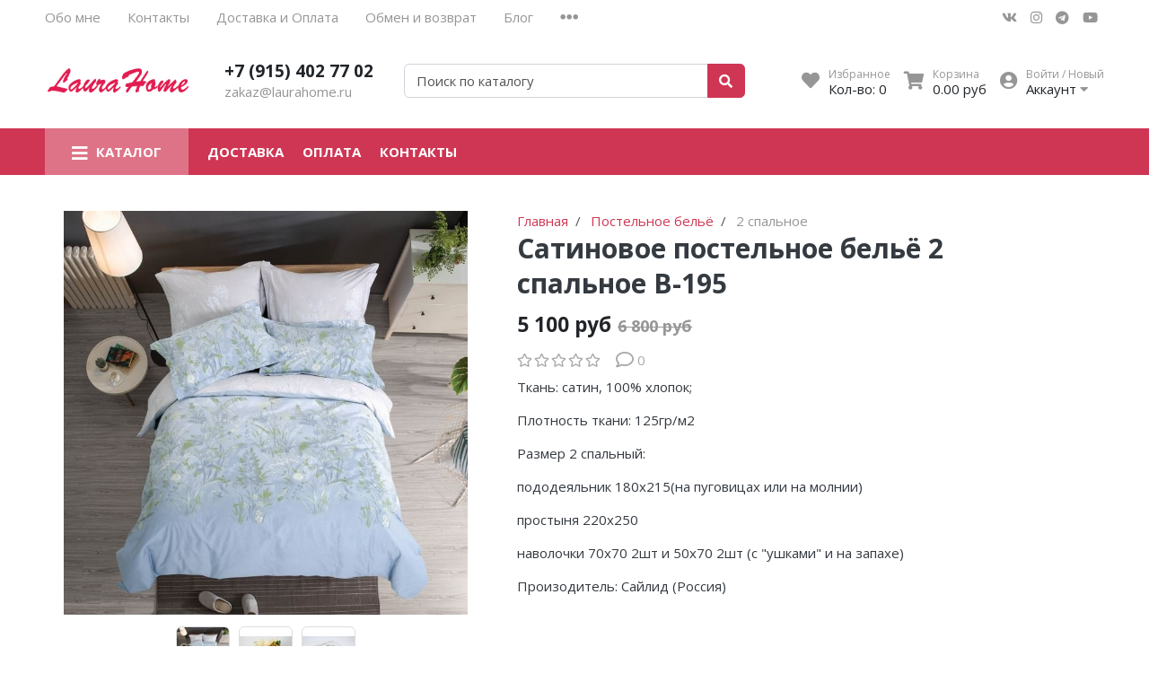

--- FILE ---
content_type: text/html; charset=utf-8
request_url: https://laurahome.ru/product/satinovoe-postelnoe-belie-2-spalnoe-saylid-v-195
body_size: 20746
content:
<!DOCTYPE html>
<html lang="en">
<head><link media='print' onload='this.media="all"' rel='stylesheet' type='text/css' href='/served_assets/public/jquery.modal-0c2631717f4ce8fa97b5d04757d294c2bf695df1d558678306d782f4bf7b4773.css'><meta data-config="{&quot;product_id&quot;:130472676}" name="page-config" content="" /><meta data-config="{&quot;money_with_currency_format&quot;:{&quot;delimiter&quot;:&quot; &quot;,&quot;separator&quot;:&quot;.&quot;,&quot;format&quot;:&quot;%n %u&quot;,&quot;unit&quot;:&quot;руб&quot;,&quot;show_price_without_cents&quot;:0},&quot;currency_code&quot;:&quot;RUR&quot;,&quot;currency_iso_code&quot;:&quot;RUB&quot;,&quot;default_currency&quot;:{&quot;title&quot;:&quot;Российский рубль&quot;,&quot;code&quot;:&quot;RUR&quot;,&quot;rate&quot;:1.0,&quot;format_string&quot;:&quot;%n %u&quot;,&quot;unit&quot;:&quot;руб&quot;,&quot;price_separator&quot;:&quot;&quot;,&quot;is_default&quot;:true,&quot;price_delimiter&quot;:&quot;&quot;,&quot;show_price_with_delimiter&quot;:true,&quot;show_price_without_cents&quot;:false},&quot;facebook&quot;:{&quot;pixelActive&quot;:false,&quot;currency_code&quot;:&quot;RUB&quot;,&quot;use_variants&quot;:false},&quot;vk&quot;:{&quot;pixel_active&quot;:null,&quot;price_list_id&quot;:null},&quot;new_ya_metrika&quot;:true,&quot;ecommerce_data_container&quot;:&quot;dataLayer&quot;,&quot;common_js_version&quot;:null,&quot;vue_ui_version&quot;:null,&quot;feedback_captcha_enabled&quot;:null,&quot;account_id&quot;:577106,&quot;hide_items_out_of_stock&quot;:false,&quot;forbid_order_over_existing&quot;:true,&quot;minimum_items_price&quot;:1000,&quot;enable_comparison&quot;:true,&quot;locale&quot;:&quot;ru&quot;,&quot;client_group&quot;:null,&quot;consent_to_personal_data&quot;:{&quot;active&quot;:true,&quot;obligatory&quot;:true,&quot;description&quot;:&quot;Настоящим подтверждаю, что я ознакомлен и согласен с условиями \u003ca href=&#39;/page/oferta&#39; target=&#39;blank&#39;\u003eоферты и политики конфиденциальности\u003c/a\u003e.&quot;},&quot;recaptcha_key&quot;:&quot;6LfXhUEmAAAAAOGNQm5_a2Ach-HWlFKD3Sq7vfFj&quot;,&quot;recaptcha_key_v3&quot;:&quot;6LcZi0EmAAAAAPNov8uGBKSHCvBArp9oO15qAhXa&quot;,&quot;yandex_captcha_key&quot;:&quot;ysc1_ec1ApqrRlTZTXotpTnO8PmXe2ISPHxsd9MO3y0rye822b9d2&quot;,&quot;checkout_float_order_content_block&quot;:false,&quot;available_products_characteristics_ids&quot;:null,&quot;sber_id_app_id&quot;:&quot;5b5a3c11-72e5-4871-8649-4cdbab3ba9a4&quot;,&quot;theme_generation&quot;:2,&quot;quick_checkout_captcha_enabled&quot;:false,&quot;max_order_lines_count&quot;:500,&quot;sber_bnpl_min_amount&quot;:1000,&quot;sber_bnpl_max_amount&quot;:150000,&quot;counter_settings&quot;:{&quot;data_layer_name&quot;:&quot;dataLayer&quot;,&quot;new_counters_setup&quot;:false,&quot;add_to_cart_event&quot;:true,&quot;remove_from_cart_event&quot;:true,&quot;add_to_wishlist_event&quot;:true},&quot;site_setting&quot;:{&quot;show_cart_button&quot;:true,&quot;show_service_button&quot;:false,&quot;show_marketplace_button&quot;:false,&quot;show_quick_checkout_button&quot;:true},&quot;warehouses&quot;:[],&quot;captcha_type&quot;:&quot;google&quot;,&quot;human_readable_urls&quot;:false}" name="shop-config" content="" /><meta name='js-evnvironment' content='production' /><meta name='default-locale' content='ru' /><meta name='insales-redefined-api-methods' content="[]" /><script type="text/javascript" src="https://static.insales-cdn.com/assets/static-versioned/v3.72/static/libs/lodash/4.17.21/lodash.min.js"></script>
<!--InsalesCounter -->
<script type="text/javascript">
(function() {
  if (typeof window.__insalesCounterId !== 'undefined') {
    return;
  }

  try {
    Object.defineProperty(window, '__insalesCounterId', {
      value: 577106,
      writable: true,
      configurable: true
    });
  } catch (e) {
    console.error('InsalesCounter: Failed to define property, using fallback:', e);
    window.__insalesCounterId = 577106;
  }

  if (typeof window.__insalesCounterId === 'undefined') {
    console.error('InsalesCounter: Failed to set counter ID');
    return;
  }

  let script = document.createElement('script');
  script.async = true;
  script.src = '/javascripts/insales_counter.js?7';
  let firstScript = document.getElementsByTagName('script')[0];
  firstScript.parentNode.insertBefore(script, firstScript);
})();
</script>
<!-- /InsalesCounter -->
    <script type="text/javascript">
      (function() {
        (function(w,c){w[c]=w[c]||function(){(w[c].q=w[c].q||[]).push(arguments)};})(window,'convead');

function ready(fn) {
  if (document.readyState != 'loading'){
    fn();
  } else {
    document.addEventListener('DOMContentLoaded', fn);
  }
}

function ajaxRequest(url, success, fail, complete) {
  success = success || function() {};
  fail = fail || function() {};
  complete = complete || function() {};
  const xhr = new XMLHttpRequest()
  xhr.open('GET', url, true);
  xhr.setRequestHeader('Content-type', 'application/json; charset=utf-8');
  xhr.onreadystatechange = function() {
    if (xhr.readyState == 4) {
      if (xhr.status == 200) {
        var data;
        try {
          data = JSON.parse(xhr.responseText)
        } catch (e) {
          console.warn(e)
        }
        success(data);
        complete(xhr);
      } else {
        fail(xhr);
        complete(xhr);
      }
    }
  }
  xhr.send();
}

ready(function(){
  
  function set_current_cart_info() {
    ConveadCookies.set('convead_cart_info', JSON.stringify({
      count: window.convead_cart_info.items_count, 
      price: window.convead_cart_info.items_price
    }), {path: '/'}); 
  }

  function is_success_order_page() {
    var regex = new RegExp('^/orders/');
    return regex.exec(window.location.pathname) != null;
  }

  function update_cart_legacy(callback) {
    // Update cart
    var json = ConveadCookies.get('convead_cart_info')
    var current_cart_info = (json && JSON.parse(json)) || null;
    var insales_cart_items = [];
    
    ajaxRequest('/cart_items.json', function (cart) {
      if (!cart) return

      for (var order_line of cart.order_lines) {
        insales_cart_items.push({
          product_id: order_line.product_id,
          qnt: order_line.quantity,
          price: order_line.sale_price
        });
      };
      window.convead_cart_info = {
        items_count: cart.items_count,
        items_price: cart.items_price,
        items: insales_cart_items
      };
      if (current_cart_info == null) {
        set_current_cart_info(); 
      } else {
        if ((current_cart_info.count != window.convead_cart_info.items_count) || (current_cart_info.price != window.convead_cart_info.items_price)) {
          set_current_cart_info();
          if (!is_success_order_page()) {
            window.convead('event', 'update_cart', {items: window.convead_cart_info.items});
          }
        }
      }

    }, null, callback);
  }

  function update_cart_common() {
    var skipFirst = true;
    var send_cart = function($data) {
      var items = [];
      for (var k in $data.order_lines) {
        var offer = $data.order_lines[k];
        items.push({
          product_id: offer.product_id,
          qnt: offer.quantity,
          price: offer.sale_price
        });
      }
      window.convead('event', 'update_cart', {items: items});
    }
    Events('onCart_Update').subscribe(function( $data ) {
      if (skipFirst) skipFirst = false;
      else {
        send_cart($data);
      }
    })
    Events('addToCart').subscribe(function() {
      new InSales.Cart({ draw: function( $data ) {
        send_cart($data);
      } })
    })
  }

  function send_view_product() {
    if (typeof(window.convead_product_info) == 'undefined') return;

    window.convead('event', 'view_product', window.convead_product_info);
  }

  function send_link() {
    window.convead('event', 'link', {}, window.ConveadSettings.visitor_info);
  }

  // Initialize Convead settings
  window.ConveadSettings = window.ConveadSettings || {};
  window.ConveadSettings.app_key = '7372a3afe05b4a37e98a11fb2a482fce';
  window.ConveadSettings.onload = function() {
    if (typeof window.Events === 'function') {
      update_cart_common();
      send_view_product();
    } else {
      // Must call update cart event before link event when it is legacy api
      window.ConveadSettings.disable_auto_event_link = true;
      update_cart_legacy(function() {
        send_link();
        send_view_product();
      });
    }
  }

  // Get current visitor info
  ajaxRequest(
    "/client_account/contacts.json",
    function(data, textStatus) {
      if (data && data.status == 'ok') {
        window.ConveadSettings.visitor_uid = data.client.id;
        if (typeof window.ConveadSettings.visitor_info == 'undefined') window.ConveadSettings.visitor_info = {};
        window.ConveadSettings.visitor_info.first_name = data.client.name;
        window.ConveadSettings.visitor_info.last_name = data.client.surname;
        window.ConveadSettings.visitor_info.email = data.client.email;
        window.ConveadSettings.visitor_info.phone = data.client.phone;
      }
    },
    null,
    function() {
      (function(d){var ts = (+new Date()/86400000|0)*86400;var s = d.createElement('script');s.type = 'text/javascript';s.async = true;s.charset = 'utf-8';s.src = 'https://tracker.convead.io/widgets/'+ts+'/widget-7372a3afe05b4a37e98a11fb2a482fce.js';var x = d.getElementsByTagName('script')[0];x.parentNode.insertBefore(s, x);})(document);
    }
  );

});

      })();
    </script>

<meta charset="UTF-8" />
<meta name="viewport" content="width=device-width, initial-scale=1, shrink-to-fit=no">
<meta name="keywords" content="Сатиновое постельное бельё  2 спальное  В-195 - купить по выгодной цене | LauraHome"/>


	

	

<title>
	
	
		Сатиновое постельное бельё  2 спальное  В-195 - купить по выгодной цене | LauraHome
	
</title>










	<meta name="description" content="Предлагаем купить Сатиновое постельное бельё  2 спальное  В-195.
Цена - 5 100 руб.Надежно и быстро доставим!
☎️ +7 (915) 402 77 02
Смотрите все товары в разделе «2 спальное»
"/>






<meta name="robots" content="index,follow" />
<meta http-equiv="X-UA-Compatible" content="IE=edge,chrome=1" />
<meta name="SKYPE_TOOLBAR" content="SKYPE_TOOLBAR_PARSER_COMPATIBLE" />

<!-- canonical url-->

	<link rel="canonical" href="https://laurahome.ru/product/satinovoe-postelnoe-belie-2-spalnoe-saylid-v-195"/>


<!-- rss feed-->



	<!-- Продукт -->
	<meta property="og:title" content="Сатиновое постельное бельё  2 спальное  В-195" />
	<meta property="og:type" content="website" />
	<meta property="og:url" content="https://laurahome.ru/product/satinovoe-postelnoe-belie-2-spalnoe-saylid-v-195" />

	
		<meta property="og:image" content="https://static.insales-cdn.com/images/products/1/2407/203581799/195.jpg" />
	

	




<script type="application/ld+json">
	{
	"@context": "https://schema.org",
	"@type": "Organization",
	"url": "https://laurahome.ru",
	"logo": "https://static.insales-cdn.com/assets/1/182/1925302/1728660275/logotype.png",
	"contactPoint": [{
	"@type": "ContactPoint",
	"telephone": "+7 (915) 402 77 02",
	"contactType": "customer service"
	}]
	}
</script><script type="application/ld+json">
	{
	"@context": "https://schema.org/", 
	"@type": "Product", 
	"name": "Сатиновое постельное бельё  2 спальное  В-195",
	"image": "https://static.insales-cdn.com/images/products/1/2407/203581799/195.jpg",
	"description": "Прекрасное постельное белье: ткань натуральная, 100% хлопок, сатин. Плотная, но не жесткая. Прекрасно держит форму, в стирке ведет себя отлично, не линяет, не деформируется. На ощупь - очень нежная и приятная!\r\nЭта компания очень давно на Российском рынке, а мы работаем с ними вот уже 10 лет. Уверена, если вы до сих пор не знаете продукцию Сайлид - будете очень довольны качеством.\r\nЭто постельное бельё прослужит вам годами. Даем гарантию, что не линяет и на нем не образуются катышки! И у нас огромный выбор расцветок и все размеры.\r\nЕсли нужна консультация, мы на связи по телефонам на сайте.",
	
	"sku": "",
	"offers": {
	"@type": "AggregateOffer",
	"lowPrice": "5100.0",
	"highPrice": "5100.0",
	"priceCurrency": "RUR",
	"offerCount": "1",
	"offers": [{
	"@type": "Offer",
	"url": "/product/satinovoe-postelnoe-belie-2-spalnoe-saylid-v-195",
	"priceCurrency": "RUR",
	"price": "5100.0",
	"sku": "222024922",
	"availability": "https://schema.org/InStock"
	}
]  
	}
	
		}
	</script><script type="application/ld+json">
		{
		"@context": "https://schema.org",
		"@type": "WebSite",
		"url": "https://laurahome.ru",
		"potentialAction": {
			"@type": "SearchAction",
			"target": {
				"@type": "EntryPoint",
				"urlTemplate": "https://laurahome.ru/search?q={search_term_string}"
			},
			"query-input": "required name=search_term_string"
			}
		}
	</script>
<style> #ldr{position: fixed; top: 0; left: 0; width: 100%; height: 100%; z-index: 9999999999999; background: #fff; opacity: 1; visibility: visible; -webkit-transition: 0.2s all; -moz-transition: 0.2s all; -ms-transition: 0.2s all; -o-transition: 0.2s all; transition: 0.2s all; } #ldr.invisible{visibility: hidden; opacity: 0; } #ldr svg{position: absolute; top: 0; left: 0; right: 0; bottom: 0; height: 100px; width: 100px; margin: auto; } </style>
<link href="https://static.insales-cdn.com/assets/1/182/1925302/1728660275/favicon.png" rel="shortcut icon" type="image/png" sizes="16x16">
<meta name='product-id' content='130472676' />
</head>
<body>
	<div id="ldr"> <svg version="1.1" id="L4" xmlns="http://www.w3.org/2000/svg" xmlns:xlink="http://www.w3.org/1999/xlink" x="0px" y="0px"viewBox="0 0 50 100" enable-background="new 0 0 0 0" xml:space="preserve"> <circle fill="#aaa" stroke="none" cx="6" cy="50" r="6"> <animate attributeName="opacity"dur="1s"values="0;1;0"repeatCount="indefinite"begin="0.1"/> </circle> <circle fill="#ddd" stroke="none" cx="26" cy="50" r="6"> <animate attributeName="opacity"dur="1s"values="0;1;0"repeatCount="indefinite"begin="0.2"/> </circle> <circle fill="#eaeaea" stroke="none" cx="46" cy="50" r="6"> <animate attributeName="opacity"dur="1s"values="0;1;0"repeatCount="indefinite"begin="0.3"/> </circle> </svg> </div>
	<nav class="navbar navbar-main navbar-dark bg-primary d-flex d-md-none">
	<div class="col-3">
		<span class="text-white d-block cursor-pointer js-toggle-menu pt-2 pb-2"><i class="fa fa-2x fa-bars"></i></span>
	</div>
	<div class="col-9 d-flex justify-content-end">
		<a href="/client_account/login" class="inline-block text-white pt-2 pb-2">
			<i class="fa fa-2x fa-user-circle"></i>
		</a>
		<a href="/favorites" class="inline-block text-white pt-2 pb-2 pl-2 ml-4 relative">
			<i class="fa fa-2x fa-heart"></i> <span data-ui-favorites-counter class="sub-number"></span>
		</a>
		<a href="/cart_items" class="inline-block text-white pt-2 pb-2 pl-2 ml-4 relative">
			<i class="fa fa-2x fa-shopping-cart"></i> <span data-cart-items class="sub-number"></span>
		</a>
	</div>
</nav>

<header class="section-header">
	
	
	<section class="header-top-light bg d-none d-lg-block">
		<div class="container">
			<nav class="d-flex flex-column flex-md-row">
				<ul class="nav">
					
					
					<li class="nav-item"><a href="/page/about-us" class="nav-link pl-0">Обо мне</a></li>
					
					<li class="nav-item"><a href="/page/contacts" class="nav-link ">Контакты</a></li>
					
					<li class="nav-item"><a href="/page/delivery" class="nav-link ">Доставка и Оплата</a></li>
					
					<li class="nav-item"><a href="/page/garantii" class="nav-link ">Обмен и возврат</a></li>
					
					<li class="nav-item"><a href="/blogs/blog" class="nav-link ">Блог</a></li>
					
					
					<li class="nav-item dropdown">
						<a class="nav-link " href="#" data-toggle="dropdown" aria-haspopup="true" aria-expanded="false"><i class="fa fa-ellipsis-h fa-lg"></i></a>
						<div class="dropdown-menu bg border-0 rounded-0 mt-0">
							
							<a class="dropdown-item" href="/client_account/login">Личный кабинет</a>
							
						</div>
					</li>
					
				</ul>
				<ul class="nav ml-auto d-none d-md-flex">
					<li><a href="https://vk.com/magazinlaurahome" class="nav-link px-2" target="_blank"> <i class="fab fa-vk"></i> </a></li>
					<li><a href="https://www.instagram.com/laura_home_ru/" class="nav-link px-2" target="_blank"> <i class="fab fa-instagram"></i> </a></li>
					
					<li><a href="https://t.me/magazin_laura_home" class="nav-link px-2" target="_blank"> <i class="fab fa-telegram"></i> </a></li>
					<li><a href="https://www.youtube.com/channel/UCDCrNW86LxT_kzZtfM3bJug" class="nav-link px-2" target="_blank"> <i class="fab fa-youtube"></i> </a></li>
				</ul>
			</nav>
		</div>
	</section>
	


	<section class="header-main">
		<div class="container">
			<div class="row align-items-center">
				<div class="col-6 col-sm-6 col-md-4 col-lg-2 text-left">
					<a href="/" class="brand-wrap">
						<img class="logo" src="https://static.insales-cdn.com/assets/1/182/1925302/1728660275/logotype.png">
					</a> 
				</div>
				<div class="col-6 col-sm-6 col-md-4 col-lg-2 text-right text-sm-left">
					<div class="h5 mb-0"><a class="text-dark" href="tel:79154027702">+7 (915) 402 77 02</a></div>
					<div><a class="text-muted" href="mailto:zakaz@laurahome.ru">zakaz@laurahome.ru</a></div>
				</div> 
				<div class="col-12 col-sm-12 col-md-4 col-lg-3 col-xl-4 relative search-wrapper on-product">
					<form action="/search" class="search">
						<div class="input-group">
							<input type="text" class="form-control js-search-input" name="q" placeholder="Поиск по каталогу">
							<div class="input-group-append">
								<button class="btn btn-primary" type="submit">
									<i class="fa fa-search"></i>
								</button>
							</div>
						</div>
					</form>
					<div class="search-results js-search-results"></div>
				</div>
				<div class="col-12 col-sm-12 col-lg-5 col-xl-4 d-none d-md-block">
					<div class="widgets-wrap d-flex justify-content-center justify-content-lg-end mt-4 mt-lg-0">
						<div class="widget-header">
							<a href="/favorites" class="icontext">
								<div class="icon"><i class="fa fa-lg fa-heart"></i></div>
								<div class="text">
									<small class="text-muted">Избранное</small> <br>
									<span>Кол-во: <span data-ui-favorites-counter>-</span></span>
								</div>
							</a>
						</div>
						<div class="widget-header">
							<a href="/cart_items" class="ml-3 icontext">
								<div class="icon"><i class="fa fa-lg fa-shopping-cart"></i></div>
								<div class="text">
									<small class="text-muted">Корзина</small> <br>
									<span data-total-price>0 руб</span>
								</div>
							</a>
						</div> 
						<div class="widget-header dropdown">
							<a href="/client_account/login" class="ml-3 icontext" data-toggle="dropdown" data-offset="20,10">
								<div class="icon"><i class="fa fa-lg fa-user-circle"></i></div>
								<div class="text"> 
									
									<small class="text-muted">Войти / Новый</small> <br>
									<span>Аккаунт <i class="fa fa-caret-down"></i></span>
									
								</div>
							</a>
							<div class="dropdown-menu dropdown-menu-right">
								
								<form class="px-4 py-3" accept-charset="UTF-8" method="post" action="/client_account/session">
									<input name="utf8" type="hidden" value="✓">
									<div class="form-group">
										<label>Email</label>
										<input type="email" class="form-control" name="email" placeholder="email@example.com">
									</div>
									<div class="form-group">
										<label>Пароль</label>
										<input type="password" name="password" class="form-control">
									</div>
									<button type="submit" class="btn btn-primary">Вход</button>
								</form>
								<hr class="dropdown-divider">
								<a class="dropdown-item" href="/client_account/contacts/new">Зарегистрироваться</a>
								<a class="dropdown-item" href="/client_account/password/change">Забыли пароль?</a>
								
							</div> 
						</div> 
					</div>	
				</div> 
			</div> 
		</div> 
	</section> 

</header>




<nav class="navbar navbar-expand-md navbar-main navbar-dark bg-primary d-none d-md-flex megamenu-nav">
	<div class="container">
		<button class="navbar-toggler" type="button" data-toggle="collapse" data-target="#main_nav" aria-expanded="false" aria-label="Toggle navigation">
			<span class="navbar-toggler-icon"></span>
		</button>
		<div class="relative collapse navbar-collapse" id="main_nav">
			<ul class="navbar-nav">
				
				<li class="nav-item dropdown megamenu-item">
					<a class="nav-link dropdown-toggle" href="" data-toggle="dropdown" aria-haspopup="true" aria-expanded="false"><i class="fa fa-lg fa-bars"></i> <span class="mega_burgertext">Каталог</span></a>
					
					<div class="dropdown-menu rounded-0 mt-0 w-100 shadow-sm main-dropdown">
						<div class="row bg-white rounded-0 m-0">
							<div class="col-lg-12">
								<div class="p-4">
									<div class="row">
										
										
										<div class="col-4 col-lg-4 mb-4 relative lazy megamenu-item-part" data-bg="https://static.insales-cdn.com/images/collections/1/6284/89012364/large_ПДВ-с.г..png">
											<a href="/collection/aktsii" class="h6 font-weight-bold mb-1 d-block text-uppercase ">АКЦИИ</a>
											
											<ul class="list-unstyled">
												
												<li class="nav-item"><a href="/collection/skidki-na-zimnie-odeyala-i-podushki" class="text-small megamenu-subcolls pb-0 ">Скидки на зимние одеяла и подушки</a></li>
												
												<li class="nav-item"><a href="/collection/skidki-na-zhakkardovoe-belie" class="text-small megamenu-subcolls pb-0 ">Скидки на жаккардовое белье</a></li>
												
												
											</ul>
											
										</div>
										
										<div class="col-4 col-lg-4 mb-4 relative lazy megamenu-item-part" >
											<a href="/collection/postelnoe-belie" class="h6 font-weight-bold mb-1 d-block text-uppercase text-primary">Постельное бельё</a>
											
											<ul class="list-unstyled">
												
												<li class="nav-item"><a href="/collection/15-spalnoe" class="text-small megamenu-subcolls pb-0 ">1,5 спальное</a></li>
												
												<li class="nav-item"><a href="/collection/2-spalnoe" class="text-small megamenu-subcolls pb-0 ">2 спальное</a></li>
												
												<li class="nav-item"><a href="/collection/evro" class="text-small megamenu-subcolls pb-0 ">ЕВРО</a></li>
												
												<li class="nav-item"><a href="/collection/semeynoe" class="text-small megamenu-subcolls pb-0 ">Семейное</a></li>
												
												<li class="nav-item"><a href="/collection/s-prostyney-na-rezinke" class="text-small megamenu-subcolls pb-0 ">С простыней на резинке</a></li>
												
												<li class="nav-item"><a href="/collection/satinovoe" class="text-small megamenu-subcolls pb-0 ">Сатиновое</a></li>
												
												<li class="nav-item"><a href="/collection/zhakkardovoe" class="text-small megamenu-subcolls pb-0 ">Жаккардовое</a></li>
												
												
												<li class="nav-item"><a href="/collection/postelnoe-belie" class="text-small megamenu-subcolls pb-0 text-primary underlined">Еще</a></li>
												
											</ul>
											
										</div>
										
										<div class="col-4 col-lg-4 mb-4 relative lazy megamenu-item-part" >
											<a href="/collection/otdelnye-predmety" class="h6 font-weight-bold mb-1 d-block text-uppercase ">Отдельные предметы</a>
											
											<ul class="list-unstyled">
												
												<li class="nav-item"><a href="/collection/navolochki" class="text-small megamenu-subcolls pb-0 ">Наволочки</a></li>
												
												<li class="nav-item"><a href="/collection/pododeyalnik" class="text-small megamenu-subcolls pb-0 ">Пододеяльник</a></li>
												
												<li class="nav-item"><a href="/collection/prostyni" class="text-small megamenu-subcolls pb-0 ">Простыни на резинке</a></li>
												
												<li class="nav-item"><a href="/collection/prostyni-bez-rezinki" class="text-small megamenu-subcolls pb-0 ">Простыни без резинки</a></li>
												
												<li class="nav-item"><a href="/collection/mahrovye-prostyni-2" class="text-small megamenu-subcolls pb-0 ">Махровые простыни</a></li>
												
												
											</ul>
											
										</div>
										
										<div class="col-4 col-lg-4 mb-4 relative lazy megamenu-item-part" >
											<a href="/collection/pokryvala-na-krovat" class="h6 font-weight-bold mb-1 d-block text-uppercase ">Покрывала</a>
											
											<ul class="list-unstyled">
												
												<li class="nav-item"><a href="/collection/pokryvala-iz-hlopka" class="text-small megamenu-subcolls pb-0 ">Покрывала из хлопка</a></li>
												
												<li class="nav-item"><a href="/collection/mahrovye-pokryvala" class="text-small megamenu-subcolls pb-0 ">Махровые покрывала</a></li>
												
												<li class="nav-item"><a href="/collection/pokryvala-grazie-home" class="text-small megamenu-subcolls pb-0 ">Покрывала Grazie Home</a></li>
												
												
											</ul>
											
										</div>
										
										<div class="col-4 col-lg-4 mb-4 relative lazy megamenu-item-part" >
											<a href="/collection/podushki" class="h6 font-weight-bold mb-1 d-block text-uppercase ">Подушки</a>
											
											<ul class="list-unstyled">
												
												<li class="nav-item"><a href="/collection/50h70" class="text-small megamenu-subcolls pb-0 ">50х70</a></li>
												
												<li class="nav-item"><a href="/collection/70h70" class="text-small megamenu-subcolls pb-0 ">70х70</a></li>
												
												<li class="nav-item"><a href="/collection/bambukovye-podushki" class="text-small megamenu-subcolls pb-0 ">Бамбуковые подушки</a></li>
												
												<li class="nav-item"><a href="/collection/shelkovye-podushki" class="text-small megamenu-subcolls pb-0 ">Шелковые подушки</a></li>
												
												<li class="nav-item"><a href="/collection/sherstyanye-podushki" class="text-small megamenu-subcolls pb-0 ">Шерстяные подушки</a></li>
												
												<li class="nav-item"><a href="/collection/gipoallergennye-podushki" class="text-small megamenu-subcolls pb-0 ">Гипоаллергенные подушки</a></li>
												
												<li class="nav-item"><a href="/collection/ortopedicheskie-podushki" class="text-small megamenu-subcolls pb-0 ">Ортопедические подушки</a></li>
												
												
												<li class="nav-item"><a href="/collection/podushki" class="text-small megamenu-subcolls pb-0 text-primary underlined">Еще</a></li>
												
											</ul>
											
										</div>
										
										<div class="col-4 col-lg-4 mb-4 relative lazy megamenu-item-part" data-bg="https://static.insales-cdn.com/images/collections/1/6497/89012577/large_product_img_35690.jpg">
											<a href="/collection/odeyala" class="h6 font-weight-bold mb-1 d-block text-uppercase ">Одеяла</a>
											
											<ul class="list-unstyled">
												
												<li class="nav-item"><a href="/collection/shelkovye-odeyala" class="text-small megamenu-subcolls pb-0 ">Шелковые одеяла</a></li>
												
												<li class="nav-item"><a href="/collection/sherstyanye-odeyala" class="text-small megamenu-subcolls pb-0 ">Шерстяные одеяла</a></li>
												
												<li class="nav-item"><a href="/collection/bambukovye-odeyala" class="text-small megamenu-subcolls pb-0 ">Бамбуковые одеяла</a></li>
												
												<li class="nav-item"><a href="/collection/puhovye-odeyala" class="text-small megamenu-subcolls pb-0 ">Пуховые одеяла</a></li>
												
												<li class="nav-item"><a href="/collection/gipoallergennye-odeyala" class="text-small megamenu-subcolls pb-0 ">Гипоаллергенные одеяла</a></li>
												
												
											</ul>
											
										</div>
										
										<div class="col-4 col-lg-4 mb-4 relative lazy megamenu-item-part" data-bg="https://static.insales-cdn.com/images/collections/1/6496/89012576/large_51SQwVzm0iL.jpg">
											<a href="/collection/polotentsa" class="h6 font-weight-bold mb-1 d-block text-uppercase ">Полотенца</a>
											
											<ul class="list-unstyled">
												
												<li class="nav-item"><a href="/collection/podarochnye-nabory-polotenets" class="text-small megamenu-subcolls pb-0 ">Подарочные наборы полотенец</a></li>
												
												<li class="nav-item"><a href="/collection/kuhonnye-polotentsa" class="text-small megamenu-subcolls pb-0 ">Кухонные полотенца</a></li>
												
												<li class="nav-item"><a href="/collection/brazilskie-polotentsa" class="text-small megamenu-subcolls pb-0 ">Бразильские полотенца ( ИЗВИНИТЕ , ТОВАРА НЕТ В НАЛИЧИИ)</a></li>
												
												<li class="nav-item"><a href="/collection/nabor-dlya-sauny" class="text-small megamenu-subcolls pb-0 ">Наборы для сауны</a></li>
												
												<li class="nav-item"><a href="/collection/detskie-polotentsa" class="text-small megamenu-subcolls pb-0 ">Детские полотенца</a></li>
												
												<li class="nav-item"><a href="/collection/nabory-salfetok" class="text-small megamenu-subcolls pb-0 ">Наборы салфеток</a></li>
												
												<li class="nav-item"><a href="/collection/bannye-i-litsevye" class="text-small megamenu-subcolls pb-0 ">Банные и лицевые</a></li>
												
												
											</ul>
											
										</div>
										
										<div class="col-4 col-lg-4 mb-4 relative lazy megamenu-item-part" data-bg="https://static.insales-cdn.com/images/collections/1/6495/89012575/large_pled__1_.png">
											<a href="/collection/pledy" class="h6 font-weight-bold mb-1 d-block text-uppercase ">Пледы</a>
											
											<ul class="list-unstyled">
												
												<li class="nav-item"><a href="/collection/sherstyanye-pledy" class="text-small megamenu-subcolls pb-0 ">Шерстяные пледы</a></li>
												
												<li class="nav-item"><a href="/collection/pledy-alpaka" class="text-small megamenu-subcolls pb-0 ">Пледы альпака</a></li>
												
												<li class="nav-item"><a href="/collection/pledy-iz-hlopka" class="text-small megamenu-subcolls pb-0 ">Пледы из хлопка</a></li>
												
												<li class="nav-item"><a href="/collection/vyazannye-pledy" class="text-small megamenu-subcolls pb-0 ">Вязанные пледы</a></li>
												
												
											</ul>
											
										</div>
										
										<div class="col-4 col-lg-4 mb-4 relative lazy megamenu-item-part" >
											<a href="/collection/halaty" class="h6 font-weight-bold mb-1 d-block text-uppercase ">Халаты</a>
											
											<ul class="list-unstyled">
												
												<li class="nav-item"><a href="/collection/muzhskie-bannye-halaty" class="text-small megamenu-subcolls pb-0 ">Мужские банные халаты</a></li>
												
												<li class="nav-item"><a href="/collection/zhenskie-mahrovye-halaty" class="text-small megamenu-subcolls pb-0 ">Женские махровые халаты</a></li>
												
												<li class="nav-item"><a href="/collection/detskie-halaty" class="text-small megamenu-subcolls pb-0 ">Детские халаты</a></li>
												
												<li class="nav-item"><a href="/collection/vafelnye-halaty" class="text-small megamenu-subcolls pb-0 ">Вафельные халаты</a></li>
												
												<li class="nav-item"><a href="/collection/pizhamy" class="text-small megamenu-subcolls pb-0 ">Пижамы</a></li>
												
												
											</ul>
											
										</div>
										
										<div class="col-4 col-lg-4 mb-4 relative lazy megamenu-item-part" >
											<a href="/collection/kovry" class="h6 font-weight-bold mb-1 d-block text-uppercase ">Ковры</a>
											
										</div>
										
										<div class="col-4 col-lg-4 mb-4 relative lazy megamenu-item-part" >
											<a href="/collection/namatrasniki" class="h6 font-weight-bold mb-1 d-block text-uppercase ">Наматрасники</a>
											
										</div>
										
										<div class="col-4 col-lg-4 mb-4 relative lazy megamenu-item-part" >
											<a href="/collection/posuda" class="h6 font-weight-bold mb-1 d-block text-uppercase ">Посуда</a>
											
											<ul class="list-unstyled">
												
												<li class="nav-item"><a href="/collection/servizy" class="text-small megamenu-subcolls pb-0 ">Сервизы</a></li>
												
												<li class="nav-item"><a href="/collection/tarelki" class="text-small megamenu-subcolls pb-0 ">Тарелки</a></li>
												
												<li class="nav-item"><a href="/collection/novogodnyaya-kollektsiya" class="text-small megamenu-subcolls pb-0 ">Новогодняя коллекция</a></li>
												
												<li class="nav-item"><a href="/collection/posuda-dlya-prigotovleniya" class="text-small megamenu-subcolls pb-0 ">Посуда для приготовления</a></li>
												
												<li class="nav-item"><a href="/collection/menazhnitsa" class="text-small megamenu-subcolls pb-0 ">МЕНАЖНИЦА</a></li>
												
												
											</ul>
											
										</div>
										
										<div class="col-4 col-lg-4 mb-4 relative lazy megamenu-item-part" >
											<a href="/collection/skaterti" class="h6 font-weight-bold mb-1 d-block text-uppercase ">Скатерти</a>
											
											<ul class="list-unstyled">
												
												<li class="nav-item"><a href="/collection/skaterti-italiya" class="text-small megamenu-subcolls pb-0 ">Скатерти  ИТАЛИЯ</a></li>
												
												
											</ul>
											
										</div>
										
									</div>
								</div>
							</div>
						</div>
					</div>
					
				</li>
				
				
				
				<li class="nav-item"><a href="/page/delivery" class="nav-link pl-0 font-weight-bold">Доставка</a></li>
				
				<li class="nav-item"><a href="/page/payment" class="nav-link  font-weight-bold">Оплата</a></li>
				
				<li class="nav-item"><a href="/page/feedback" class="nav-link  font-weight-bold">Контакты</a></li>
				
				
			</ul>
		</div> <!-- collapse .// -->
		
		<a class="btn btn-primary sticky-cart" href="/cart_items">
			<i class="fa fa-lg fa-shopping-cart"></i> <span data-cart-items>0</span>
		</a>
		
	</div> <!-- container .// -->
</nav>


	      
        <script>
          window.convead_product_info = {
            product_id: '130472676',
            product_name: 'Сатиновое постельное бельё  2 спальное  В-195',
            product_url: 'https://laurahome.ru/product/satinovoe-postelnoe-belie-2-spalnoe-saylid-v-195'
          };
        </script>
      

<section class="section-content padding-y">
	<div class="container">

		<div class="card border-0">
			<div class="row no-gutters">
				<aside class="col-md-5">
					<article class="gallery-wrap"> 
						
						<div class="img-big-wrap">
							
							
							<a data-original="https://static.insales-cdn.com/images/products/1/2407/203581799/195.jpg" id="main_photo"><img data-main-photo-incart src="https://static.insales-cdn.com/r/-23gGV7szxE/rs:fit:700:700:1/plain/images/products/1/2407/203581799/195.jpg@jpg"></a>
						</div> 
						<div class="thumbs-wrap">
							
							<a href="https://static.insales-cdn.com/images/products/1/2407/203581799/195.jpg" data-fancybox="gallery" class="item-thumb"> <img src="https://static.insales-cdn.com/r/ZzhWGc-hIPs/rs:fit:70:70:1/plain/images/products/1/2407/203581799/thumb_195.jpg@jpg"></a>
							
							<a href="https://static.insales-cdn.com/images/products/1/2391/203581783/1.jpg" data-fancybox="gallery" class="item-thumb"> <img src="https://static.insales-cdn.com/r/OZuKcXONnFw/rs:fit:70:70:1/plain/images/products/1/2391/203581783/thumb_1.jpg@jpg"></a>
							
							<a href="https://static.insales-cdn.com/images/products/1/2392/203581784/11.jpg" data-fancybox="gallery" class="item-thumb"> <img src="https://static.insales-cdn.com/r/w3g4fg6kcZs/rs:fit:70:70:1/plain/images/products/1/2392/203581784/thumb_11.jpg@jpg"></a>
							
							
						</div> 
					</article> 
				</aside>
				<form action="/cart_items" method="post" data-product-id="130472676" class="col-md-7">
					<article class="content-body pt-0">
						

<ol class="breadcrumb" itemscope itemtype="http://schema.org/BreadcrumbList">
	<li class="breadcrumb-item" itemprop="itemListElement" itemscope itemtype="http://schema.org/ListItem"><a href="https://laurahome.ru" itemprop="item"><span itemprop="name">Главная</span><meta itemprop="position" content="0"></a></li>
	
	
	
	
	
	
	
	
	
	
	<li class="breadcrumb-item" itemprop="itemListElement" itemscope itemtype="http://schema.org/ListItem">
		<a href="/collection/postelnoe-belie" itemprop="item"><span itemprop="name">Постельное бельё</span><meta itemprop="position" content="1"></a>
	</li>
	
	
	
	
	
	<li class="breadcrumb-item" itemprop="itemListElement" itemscope itemtype="http://schema.org/ListItem">
		<a href="/collection/2-spalnoe" itemprop="item"><span itemprop="name">2 спальное</span><meta itemprop="position" content="2"></a>
	</li>
	
	
	
	
</ol>




						<h1 class="title h2 mt-0">Сатиновое постельное бельё  2 спальное  В-195</h1>

						<div class="row">
							<div class="col-12 mb-0" data-sku>Артикул: <strong></strong></div>
						</div>
						<div class="h3 mb-3"> 
							<var class="price h4" data-variant-price>5 100 руб</var> 
							<var class="price old_price h4 text-muted" data-variant-old-price>6 800 руб</var> 
						</div>

						<div class="rating-wrap mb-2">
					<div class="product_card-rating">
					<a href="" class="js-toggle-comment"><span class="rating-item rating-item--unactive"><span class="far fa-star"></span></span><span class="rating-item rating-item--unactive"><span class="far fa-star"></span></span><span class="rating-item rating-item--unactive"><span class="far fa-star"></span></span><span class="rating-item rating-item--unactive"><span class="far fa-star"></span></span><span class="rating-item rating-item--unactive"><span class="far fa-star"></span></span><span class="rating-link ml-3"><span class="far fa-comment fa-lg mr-1"></span>0</span></a>
				</div>	
						</div>

						<div class="overflow-hidden scrollable-content"> 
							<p>Ткань: сатин, 100% хлопок;</p>
<p>Плотность ткани: 125гр/м2</p>
<p>Размер 2 спальный:</p>
<p>пододеяльник 180х215(на пуговицах или на молнии)</p>
<p>простыня 220х250</p>
<p>наволочки 70х70 2шт и 50х70 2шт (с "ушками" и на запахе)</p>
<p>Произодитель: Сайлид (Россия)</p>
<p>&nbsp;</p>
						</div> 

						<div class="mt-4">
							
							<div class="prod-select mb-4">
								<div class="js-selector-spinner alert alert-light d-flex align-items-center" role="alert">
									<div class="spinner-border text-primary" role="status">
										<span class="sr-only">Loading...</span>
									</div>
									<div class="text-primary ml-3">
										Загружаем варианты
									</div>
								</div>
								<select name="variant_id" data-product-variants style="display:none">
									
									<option value="222024922"></option>
									
								</select>
							</div>
							
							<div class="remain mb-4" data-remain>
								
								
								<span class="badge badge-success">В наличии</span>
								
								
							</div>
							<div class="form-row js-available ">
								<div class="col-auto">
									<div class="input-group input-group-lg mb-3 input-spinner" data-quantity>
										<div class="input-group-prepend">
											<button class="btn btn-light" type="button" id="button-minus" data-quantity-change="-1"> &minus; </button>
										</div>
										<input type="text" class="form-control" name="quantity" value="1" autocomplete="off">
										<div class="input-group-append">
											<button class="btn btn-light" type="button" id="button-plus" data-quantity-change="1"> + </button>
										</div>
									</div>
								</div> 
								<div class="col-auto">
									<a href="#" class="btn btn-lg btn-primary minw200"  type="submit" data-item-add> <i class="fas fa-shopping-basket"></i><span class="text">В корзину</span> </a>
								</div> 

								
								<div class="col-auto">
									<a href="#" class="btn btn-lg btn-outline-primary minw200"  data-quick-checkout>Заказ в один клик</a>
								</div>
								


								<div class="col-auto">
									<a href="/favorites" class="btn btn-lg text-muted" data-ui-favorites-trigger="130472676"> <i class="fas fa-heart"></i>  </a>
								</div>
							</div>
							<div class="form-row js-unavailable d-none">
								
								

								<div class="col-auto">
									<a href="/favorites" class="btn btn-lg text-muted" data-ui-favorites-trigger="130472676"> <i class="fas fa-heart"></i>  </a>
								</div>
							</div>

							

							

							
							<div class="mt-2">
								
								<span> Находится в категориях:</span> <a class="text-primary " href="/collection/postelnoe-belie">Постельное бельё</a>,<a class="text-primary ml-2" href="/collection/satinovoe">Сатиновое</a>,<a class="text-primary ml-2" href="/collection/2-spalnoe">2 спальное</a>
							</div>
							
						</div>
						
					</article> 
				</form> 
			</div> 
		</div> 

	</div>
	<div class="mt-4 product-tabs">
		<ul class="nav nav-tabs justify-content-center" id="myTab" role="tablist">
			
			
			<li class="nav-item" role="presentation">
				<a class="nav-link active" id="home-tab" data-toggle="tab" href="#home" role="tab" aria-controls="home" aria-selected="true">Описание</a>
			</li>
			
			
			
			<li class="nav-item" role="presentation">
				<a class="nav-link " id="profile-tab" data-toggle="tab" href="#profile" role="tab" aria-controls="profile" aria-selected="false">Характеристики</a>
			</li>
			
			
			
			<li class="nav-item" role="presentation">
				<a class="nav-link " id="contact-tab" data-toggle="tab" href="#contact" role="tab" aria-controls="contact" aria-selected="false">Отзывы </a>
			</li>
			
			
			
		</ul>
		<div class="tab-content pt-4 pb-4 pl-4 pr-4 container" id="myTabContent">
			
			<div class="tab-pane fade active show overflow-hidden scrollable-content" id="home" role="tabpanel" aria-labelledby="home-tab"><p>Прекрасное постельное белье: ткань натуральная, 100% хлопок, сатин. Плотная, но не жесткая. Прекрасно держит форму, в стирке ведет себя отлично, не линяет, не деформируется. На ощупь - очень нежная и приятная!</p>
<p>Эта компания очень давно на Российском рынке, а мы работаем с ними вот уже 10 лет. Уверена, если вы до сих пор не знаете продукцию Сайлид - будете очень довольны качеством.</p>
<p>Это постельное бельё прослужит вам годами. Даем гарантию, что не линяет и на нем не образуются катышки! И у нас огромный выбор расцветок и все размеры.</p>
<p>Если нужна консультация, мы на связи по телефонам на сайте.</p></div>
			
			<div class="tab-pane fade " id="profile" role="tabpanel" aria-labelledby="profile-tab">
				<div class="container-small">
					<dl class="row row align-items-end">
						
						<dt class="col-6 col-sm-5" data-property-handle="razmer" data-char-id="54302065">Размер</dt>
						<dd class="col-6 col-sm-7 text-right">2 спальное</dd>
						<hr class="prop-hr">
						
						<dt class="col-6 col-sm-5" data-property-handle="tkan" data-char-id="54126827">Ткань</dt>
						<dd class="col-6 col-sm-7 text-right">сатин</dd>
						<hr class="prop-hr">
						
						<dt class="col-6 col-sm-5" data-property-handle="navolochki" data-char-id="54821876">Наволочки</dt>
						<dd class="col-6 col-sm-7 text-right">50х70 2шт и 70х70 2шт</dd>
						<hr class="prop-hr">
						
						<dt class="col-6 col-sm-5" data-property-handle="pododeyalnik" data-char-id="60283385">Пододеяльник</dt>
						<dd class="col-6 col-sm-7 text-right">180х215</dd>
						<hr class="prop-hr">
						
						<dt class="col-6 col-sm-5" data-property-handle="prostynya" data-char-id="60283386">Простыня</dt>
						<dd class="col-6 col-sm-7 text-right">220х250</dd>
						<hr class="prop-hr">
						
						<dt class="col-6 col-sm-5" data-property-handle="proizvoditel" data-char-id="60269885">Производитель</dt>
						<dd class="col-6 col-sm-7 text-right">Сайлид (Россия)</dd>
						<hr class="prop-hr">
						
					</dl>
				</div>
			</div>
			
			
			
			<div class="tab-pane fade " id="contact" role="tabpanel" aria-labelledby="contact-tab">
				<div class="row">
	<div class="col-md-7" data-comments-list data-comments-moderated="true">
		
		<div>Отзывов на данный товар еще нет, оставьте его первым!</div>
		
	</div>
	<div class="col-md-5 order-first order-md-last">
		<form class="review-form" method="post" action="/product/satinovoe-postelnoe-belie-2-spalnoe-saylid-v-195/reviews#review_form" enctype="multipart/form-data">

		<div class="card border-0">
			<div class="card-body">
				<div class="card-title mb-4 h4">Оставьте отзыв первым</div>
				<form>
							<input type="hidden" placeholder="example@mail.ru" name="review[email]" class="form-control" value="noreply@insales.ru" required>
					<div class="form-row">
						<div class="col form-group">
							<label>Имя <span class="text-danger">*</span></label>
							<input type="text" placeholder="Иванов Иван" name="review[author]" class="form-control" required>
						</div> <!-- form-group end.// -->
					</div> <!-- form-row.// -->
					<div class="form-group">
						<label>Текст отзыва <span class="text-danger">*</span></label>
						<textarea name="review[content]" class="form-control" placeholder="Ваше мнение о товаре" rows="3" required></textarea>
					</div>
					<div class="form-row">
						
						<div class="col form-group">
							<label>Изображение</label>
							<div class="input-group mb-3">
								<div class="custom-file">
									<input type="file" name="review[image_attributes][image]" class="custom-file-input" id="inputGroupFile01" aria-describedby="inputGroupFile01">
									<label class="custom-file-label" for="inputGroupFile01">Выберите файл</label>
								</div>
							</div>
						</div>
						
						<div class="col form-group">
							<label>Оценка</label>
							<select class="custom-select form-control" name="review[rating]">
								<option value="">Без оценки</option>
								<option value="5">5 / 5</option>
								<option value="4">4 / 5</option>
								<option value="3">3 / 5</option>
								<option value="2">2 / 5</option>
								<option value="1">1 / 5</option>
							</select>
						</div>
					</div>
					
					<div class="form-row">
						<div class="col form-group">
							<div id="captcha_challenge"><script src='https://www.google.com/recaptcha/api.js?hl=ru' async defer></script><div class='g-recaptcha' data-sitekey='6LfXhUEmAAAAAOGNQm5_a2Ach-HWlFKD3Sq7vfFj' data-callback='onReCaptchaSuccess'></div></div>
						</div>
					</div>
					
					<button class="btn btn-primary btn-block sendrev">Оставить отзыв</button>
				</form>
			</div> <!-- card-body.// -->
		</div>
		
</form>
	</div>
</div>

			</div>
			
			
			
		</div>
</div>
</section>

<section class="section-content pt-1">
	<div class="container pb-4">
		<header class="section-heading">
			<div><span class="h3">Сопутствующие товары</span></div>
		</header>
		<div class="row align-items-start">
			
			<div class="col-lg-3 col-md-4 col-sm-6 col-6 mb-2 mb-sm-4 product_card-cell">
				

<form action="/cart_items" method="post" data-product-id="118476291" class="h-100">
	<figure class="card card-product-grid ">
		<span class="topbar">
			
			<a class="float-right" data-ui-favorites-trigger="118476291"><i class="fa fa-heart"></i></a>
		</span>
		<a href="/product/odeyalo-steganoe-legkoe-172h205-hlopkovaya-nega" class="img-wrap">
			
			
			<img data-main-photo class="img-cover lazy" src="[data-uri]" data-src="https://static.insales-cdn.com/r/xjejVZzsU1k/rs:fit:420:420:1/plain/images/products/1/7044/182098820/large_odeyalo-hlopkovaya-nega.jpg@jpg">
		</a>
		<figcaption class="info-wrap pt-2">
			<a href="/product/odeyalo-steganoe-legkoe-172h205-hlopkovaya-nega" class="title">Одеяло стеганое легкое 172х205 Хлопковая Нега</a>
			<input type="hidden" name="variant_id" value="202034377" >
			<div>
				<input type="hidden" name="quantity" value="1" >
				
				<var class="price">8 435 руб</var>
				
				
				
				<a href="/product/odeyalo-steganoe-legkoe-172h205-hlopkovaya-nega" class="relative btn btn-sm btn-outline-primary float-right"><span>Подробнее</span></a>
				
				
			</div>
		</figcaption>
	</figure>
</form>

			</div>
			
			<div class="col-lg-3 col-md-4 col-sm-6 col-6 mb-2 mb-sm-4 product_card-cell">
				

<form action="/cart_items" method="post" data-product-id="128180142" class="h-100">
	<figure class="card card-product-grid ">
		<span class="topbar">
			
			<a class="float-right" data-ui-favorites-trigger="128180142"><i class="fa fa-heart"></i></a>
		</span>
		<a href="/product/bambukovaya-podushka-50h70-bambuk-royal" class="img-wrap">
			
			
			<img data-main-photo class="img-cover lazy" src="[data-uri]" data-src="https://static.insales-cdn.com/r/D-dwdpK1ai4/rs:fit:420:420:1/plain/images/products/1/2216/198748328/large_bamb.jpg@jpg">
		</a>
		<figcaption class="info-wrap pt-2">
			<a href="/product/bambukovaya-podushka-50h70-bambuk-royal" class="title">Бамбуковая подушка 50х70 Бамбук Royal</a>
			<input type="hidden" name="variant_id" value="218157591" >
			<div>
				<input type="hidden" name="quantity" value="1" >
				
				<var class="price">1 750 руб</var>
				
				
				
				<a href="/product/bambukovaya-podushka-50h70-bambuk-royal" class="relative btn btn-sm btn-outline-primary float-right"><span>Подробнее</span></a>
				
				
			</div>
		</figcaption>
	</figure>
</form>

			</div>
			
			<div class="col-lg-3 col-md-4 col-sm-6 col-6 mb-2 mb-sm-4 product_card-cell">
				

<form action="/cart_items" method="post" data-product-id="130473666" class="h-100">
	<figure class="card card-product-grid ">
		<span class="topbar">
			
			<a class="float-right" data-ui-favorites-trigger="130473666"><i class="fa fa-heart"></i></a>
		</span>
		<a href="/product/satinovoe-postelnoe-belie-2-spalnoe-v-110" class="img-wrap">
			
			
			<img data-main-photo class="img-cover lazy" src="[data-uri]" data-src="https://static.insales-cdn.com/r/Ix0pEcvMeD4/rs:fit:420:420:1/plain/images/products/1/5334/203584726/large_110.jpg@jpg">
		</a>
		<figcaption class="info-wrap pt-2">
			<a href="/product/satinovoe-postelnoe-belie-2-spalnoe-v-110" class="title">Сатиновое постельное бельё  2 спальное  В-110</a>
			<input type="hidden" name="variant_id" value="222026404" >
			<div>
				<input type="hidden" name="quantity" value="1" >
				
				<var class="price">5 100 руб</var>
				
				
				
				<a href="/product/satinovoe-postelnoe-belie-2-spalnoe-v-110" class="relative btn btn-sm btn-outline-primary float-right"><span>Подробнее</span></a>
				
				
			</div>
		</figcaption>
	</figure>
</form>

			</div>
			
			<div class="col-lg-3 col-md-4 col-sm-6 col-6 mb-2 mb-sm-4 product_card-cell">
				

<form action="/cart_items" method="post" data-product-id="118476186" class="h-100">
	<figure class="card card-product-grid ">
		<span class="topbar">
			
			<a class="float-right" data-ui-favorites-trigger="118476186"><i class="fa fa-heart"></i></a>
		</span>
		<a href="/product/odeyalo-sherstyanoe-vsesezonnoe-172h205-zolotoy-merino" class="img-wrap">
			
			
			<img data-main-photo class="img-cover lazy" src="[data-uri]" data-src="https://static.insales-cdn.com/r/Zy4ddtN0nsM/rs:fit:420:420:1/plain/images/products/1/5714/182171218/large_odeyalo-zolotoi-merino.jpg@jpg">
		</a>
		<figcaption class="info-wrap pt-2">
			<a href="/product/odeyalo-sherstyanoe-vsesezonnoe-172h205-zolotoy-merino" class="title">Одеяло шерстяное всесезонное  172х205 Золотой мерино</a>
			<input type="hidden" name="variant_id" value="202034266" >
			<div>
				<input type="hidden" name="quantity" value="1" >
				
				<var class="price">9 293 руб</var>
				
				
				
				<a href="/product/odeyalo-sherstyanoe-vsesezonnoe-172h205-zolotoy-merino" class="relative btn btn-sm btn-outline-primary float-right" style="pointer-events:none"><span>Нет в наличии</span></a>
				
				
			</div>
		</figcaption>
	</figure>
</form>

			</div>
			
		</div>
	</div>
</section>



	<footer class="section-footer border-top">
	<div class="container">
		<section class="footer-top  padding-y">
			<div class="row">
				<aside class="col-md-4 col-12">
					<article class="mr-md-4">
						<h5 class="title">Контакты</h5>
						<ul class="list-icon">
							<li class="pl-1"> <div class="h5 mb-0"><a class="text-primary" href="tel:+7 (915) 402 77 02">+7 (915) 402 77 02</a></div></li>
							<li> <i class="icon fa fa-envelope"> </i> <a href="mailto:zakaz@laurahome.ru">zakaz@laurahome.ru</a> </li>
							<li> <i class="icon fa fa-map-marker"> </i> ИП Алиева Лаура М. ОГРНИП: 314774602400766 </li>
							<li> <i class="icon fa fa-clock"> </i>ИНН: 773774685900</li>
						</ul>
					</article>
				</aside>
				
				<aside class="col-md col-12">
					<h5 class="title">Каталог</h5>
					<ul class="list-unstyled">
						
						<li> <a href="/collection/aktsii">АКЦИИ</a></li>
						
						<li> <a href="/collection/postelnoe-belie">Постельное бельё</a></li>
						
						<li> <a href="/collection/otdelnye-predmety">Отдельные предметы</a></li>
						
						<li> <a href="/collection/pokryvala-na-krovat">Покрывала</a></li>
						
						<li> <a href="/collection/podushki">Подушки</a></li>
						
						<li> <a href="/collection/odeyala">Одеяла</a></li>
						
						<li> <a href="/collection/polotentsa">Полотенца</a></li>
						
						<li> <a href="/collection/pledy">Пледы</a></li>
						
						<li> <a href="/collection/halaty">Халаты</a></li>
						
						<li> <a href="/collection/kovry">Ковры</a></li>
						
						<li> <a href="/collection/namatrasniki">Наматрасники</a></li>
						
						<li> <a href="/collection/posuda">Посуда</a></li>
						
						<li> <a href="/collection/skaterti">Скатерти</a></li>
						
					</ul>
				</aside>
				
				
				<aside class="col-md col-12">
					<h5 class="title">Информация</h5>
					<ul class="list-unstyled">
						
						<li> <a href="/page/about-us">Обо мне</a></li>
						
						<li> <a href="/page/contacts">Контакты</a></li>
						
						<li> <a href="/page/delivery">Доставка и Оплата</a></li>
						
						<li> <a href="/page/garantii">Обмен и возврат</a></li>
						
						<li> <a href="/blogs/blog">Блог</a></li>
						
						<li> <a href="/client_account/login">Личный кабинет</a></li>
						
					</ul>
				</aside>
				<aside class="col-md-4 col-12">
					<h5 class="title">Мы в соц.сетях</h5>
					<div>
						<a href="https://vk.com/magazinlaurahome" target="_blank" class="btn btn-icon btn-primary border-0 icon-vk"> <i class="fab fa-vk"></i> </a>
						<a href="https://www.instagram.com/laura_home_ru/" target="_blank" class="btn btn-icon btn-primary border-0 icon-instagram"> <i class="fab fa-instagram"></i> </a>
						
						<a href="https://t.me/magazin_laura_home" target="_blank" class="btn btn-icon btn-primary border-0 icon-odnoklassniki"> <i class="fab fa-telegram"></i> </a>
						<a href="https://www.youtube.com/channel/UCDCrNW86LxT_kzZtfM3bJug" target="_blank" class="btn btn-icon btn-primary border-0 icon-youtube"> <i class="fab fa-youtube"></i> </a>
					</div>

				</aside>
			</div> <!-- row.// -->
		</section>	<!-- footer-top.// -->
	</div><!-- //container -->
	<div class="border-top">
		<div class="container">
			<section class="footer-bottom row align-items-center">
				<div class="col-md-7">
					<p class="mb-0">
						&copy; 2022 LauraHome
					</p>
				</div>
				<div class="col-md-5 text-md-right mt-3 mt-md-0">
					<img height="30" class="lazy" src="[data-uri]" data-src="https://static.insales-cdn.com/assets/1/182/1925302/1728660275/pay_icons.png" alt="Способы оплаты">
				</div>
			</section>
		</div>
	</div>
</footer>
	<script type="text/template" data-template-id="favorite">
  <div class="products-favorite">
    <div class="row">
      <% _.forEach(products, function (product){  %>
      <div class="col-lg-3 col-md-4 col-sm-6 col-6 mb-2 mb-sm-4 product_card-cell">
        <form action="/cart_items" method="post" data-product-id="<%= product.id %>" class="h-100">
          <figure class="card card-product-grid">
            <span class="topbar">
              <a class="float-right" data-ui-favorites-trigger="<%= product.id %>"><i class="fa fa-trash fa-lg"></i></a>
            </span>
            <a href="<%= product.url %>" class="img-wrap"> 
              <img data-main-photo class="img-cover" src="<% if (product.first_image.large_url.indexOf('no_image') > -1){ %>https://static.insales-cdn.com/assets/1/182/1925302/1728660275/placeholder.png<% }else{ %><%= product.first_image.large_url %><% } %>">
            </a>
            <figcaption class="info-wrap">
              <a href="<%= product.url %>" class="title"><%= product.title %></a>
              <div>
                <var class="price"><% if (product.variants[0].price > 0){ %><%= Shop.money.format(product.variants[0].price) %><% }else{ %>Бесплатно<% } %></var>
                <a href="<%= product.url %>" class="btn btn-sm btn-outline-primary float-right"><span>Подробнее</span> <i class="fa fa-eye"></i></a>
              </div>
            </figcaption>
          </figure>
        </form>
      </div>
      <% }) %>
    </div>
  </div>
</script>

<script type="text/template" data-template-id="empty-cart">
  <div class="card-body text-center scrollable-content">
    <h1 class="h2">В вашей корзине пусто</h1>
    <p class="text-muted">Перейти на <a href="/">главную страницу</a></p>
    <div class="mt-4">
      <img src="https://static.insales-cdn.com/assets/1/182/1925302/1728660275/empty.png" width="250" alt="Товаров не найдено">
    </div>
  </div>
</script>


<script type="text/template" data-template-id="instafeed">
  <% _.forEach(obj, function(item){ %>
  <div class="col-4 col-lg-2"><a href="//www.instagram.com/p/<%= item.node.shortcode %>/" target="_blank"><img data-src="<%= item.node.thumbnail_src %>" class="instafeed-image lazy img-fluid"><span class="instafeed-overlay"><span class="fab fa-instagram fa-lg"></span></span></a></div>
  <% }); %>
</script>



<script type="text/template" data-template-id="option-select">
  <div class="<%= classes.option %> is-select">
    <label class="<%= classes.label %>"><%= title %></label>
    <div class="input-group input-group-sm">
      <select class="custom-select bg-select <%= classes.values %>" data-option-bind="<%= option.id %>">
        <% _.forEach(values, function (value){ %>
        <option
        <%= value.controls %>
        <%= value.state %>
        >
        <%= value.title %>
      </option>
      <% }) %>
    </select>
  </div>
</div>
</script>

<script type="text/template" data-template-id="option-span">
  <div class="<%= classes.option %> is-span">
    <label class="<%= classes.label %>"><%= title %></label>
    <div class="<%= classes.values %>">
      <% _.forEach(values, function (value){ %>
      <button class="<%= value.classes.all %> is-span"
        <%= value.controls %>
        <%= value.state %>
        >
        <%= value.title %>
      </button>
      <% }) %>
    </div>
  </div>
</script>

<script type="text/template" data-template-id="option-select-product">
  <div class="<%= classes.option %> is-select item-option-select">
    <h6 class="mb-1 <%= classes.label %>"><%= title %></h6>
    <div class="input-group input-group-sm">
      <select class="custom-select bg <%= classes.values %>" data-option-bind="<%= option.id %>">
        <% _.forEach(values, function (value){ %>
        <option
        <%= value.controls %>
        <%= value.state %>
        >
        <%= value.title %>
      </option>
      <% }) %>
    </select>
  </div>
</div>
</script>

<script type="text/template" data-template-id="option-span-product">
  <div class="<%= classes.option %> is-span item-option-select">
    <h6 class="mb-1 <%= classes.label %>"><%= title %></h6>
    <div class="<%= classes.values %>">
      <% _.forEach(values, function (value){ %>
      <button class="<%= value.classes.all %> is-span btn btn-sm btn-outline-primary"
        <%= value.controls %>
        <%= value.state %>
        >
        <%= value.title %>
      </button>
      <% }) %>
    </div>
  </div>
</script>
	

<div id="modal-review" class="modal fade" tabindex="-1">
  <div class="modal-dialog modal-dialog-centered modal-dialog-scrollable">
    <div class="modal-content">
      <button type="button" class="close" data-dismiss="modal" aria-label="Close">
        <span aria-hidden="true">&times;</span>
      </button>
      <div class="modal-body">
        <div class="text-center">
          <div class="h5">Спасибо за ваше мнение</div>
          
          <p>Ваш отзыв будет опубликован сразу после проверки</p>
          
        </div>
      </div>
    </div>
  </div>
</div>
<div id="modal-review-captcha" class="modal fade" tabindex="-1">
  <div class="modal-dialog modal-dialog-centered modal-dialog-scrollable">
    <div class="modal-content">
      <button type="button" class="close" data-dismiss="modal" aria-label="Close">
        <span aria-hidden="true">&times;</span>
      </button>
      <div class="modal-body">
        <div class="text-center">
          <div class="h5">Упс! Что-то не так!</div>
          <p>Вы не прошли капчу. Если вы реальный человек, пожалуйста, сделайте это.</p>
        </div>
      </div>
    </div>
  </div>
</div>


<div class="d-none">
  <nav id="menu">
    <ul>
      
      <li class="white-li ">
        
        <span>АКЦИИ</span>
        <ul>
          <li ><a href="/collection/aktsii">Все товары</a></li>
          
          <li >
            
            <a href="/collection/skidki-na-zimnie-odeyala-i-podushki">Скидки на зимние одеяла и подушки</a>
            
          </li>
          
          <li >
            
            <a href="/collection/skidki-na-zhakkardovoe-belie">Скидки на жаккардовое белье</a>
            
          </li>
          
        </ul>
        
      </li>
      
      <li class="white-li ">
        
        <span>Постельное бельё</span>
        <ul>
          <li ><a href="/collection/postelnoe-belie">Все товары</a></li>
          
          <li >
            
            <a href="/collection/15-spalnoe">1,5 спальное</a>
            
          </li>
          
          <li >
            
            <a href="/collection/2-spalnoe">2 спальное</a>
            
          </li>
          
          <li >
            
            <a href="/collection/evro">ЕВРО</a>
            
          </li>
          
          <li >
            
            <a href="/collection/semeynoe">Семейное</a>
            
          </li>
          
          <li >
            
            <a href="/collection/s-prostyney-na-rezinke">С простыней на резинке</a>
            
          </li>
          
          <li >
            
            <a href="/collection/satinovoe">Сатиновое</a>
            
          </li>
          
          <li >
            
            <a href="/collection/zhakkardovoe">Жаккардовое</a>
            
          </li>
          
          <li >
            
            <a href="/collection/odnotonnoe">Однотонное</a>
            
          </li>
          
          <li >
            
            <a href="/collection/zhatyy-shelk">Жатый шелк</a>
            
          </li>
          
          <li >
            
            <a href="/collection/flanelevoe">Фланелевое</a>
            
          </li>
          
          <li >
            
            <a href="/collection/letnie-komplekty">Летние комплекты</a>
            
          </li>
          
          <li >
            
            <a href="/collection/detskoe-postelnoe">Детское постельное</a>
            
          </li>
          
          <li >
            
            <a href="/collection/turetskoe-postelnoe">Турецкое постельное</a>
            
          </li>
          
          <li >
            
            <span>Постельное белье с одеялом</span>
            <ul>
              <li ><a href="/collection/postelnoe-belie-s-odeyalom">Все товары</a></li>
              
              <li ><a href="/collection/s-odeyalom-evro">с одеялом ЕВРО</a></li>
              
              <li ><a href="/collection/s-odeyalom-15-spalnye">с одеялом 1,5 спальные</a></li>
              
              <li ><a href="/collection/s-odeyalom-semeynye">с одеялом семейные</a></li>
              
            </ul>
            
          </li>
          
          <li >
            
            <a href="/collection/yaselnoe-postelnoe-belie">Ясельное постельное белье</a>
            
          </li>
          
          <li >
            
            <a href="/collection/postelnoe-belie-s-pokryvalom">Постельное белье с покрывалом</a>
            
          </li>
          
          <li >
            
            <a href="/collection/italyanskoe-postelnoe-belie">Итальянское постельное белье</a>
            
          </li>
          
        </ul>
        
      </li>
      
      <li class="white-li ">
        
        <span>Отдельные предметы</span>
        <ul>
          <li ><a href="/collection/otdelnye-predmety">Все товары</a></li>
          
          <li >
            
            <a href="/collection/navolochki">Наволочки</a>
            
          </li>
          
          <li >
            
            <a href="/collection/pododeyalnik">Пододеяльник</a>
            
          </li>
          
          <li >
            
            <a href="/collection/prostyni">Простыни на резинке</a>
            
          </li>
          
          <li >
            
            <a href="/collection/prostyni-bez-rezinki">Простыни без резинки</a>
            
          </li>
          
          <li >
            
            <a href="/collection/mahrovye-prostyni-2">Махровые простыни</a>
            
          </li>
          
        </ul>
        
      </li>
      
      <li class="white-li ">
        
        <span>Покрывала</span>
        <ul>
          <li ><a href="/collection/pokryvala-na-krovat">Все товары</a></li>
          
          <li >
            
            <a href="/collection/pokryvala-iz-hlopka">Покрывала из хлопка</a>
            
          </li>
          
          <li >
            
            <a href="/collection/mahrovye-pokryvala">Махровые покрывала</a>
            
          </li>
          
          <li >
            
            <a href="/collection/pokryvala-grazie-home">Покрывала Grazie Home</a>
            
          </li>
          
        </ul>
        
      </li>
      
      <li class="white-li ">
        
        <span>Подушки</span>
        <ul>
          <li ><a href="/collection/podushki">Все товары</a></li>
          
          <li >
            
            <a href="/collection/50h70">50х70</a>
            
          </li>
          
          <li >
            
            <a href="/collection/70h70">70х70</a>
            
          </li>
          
          <li >
            
            <a href="/collection/bambukovye-podushki">Бамбуковые подушки</a>
            
          </li>
          
          <li >
            
            <a href="/collection/shelkovye-podushki">Шелковые подушки</a>
            
          </li>
          
          <li >
            
            <a href="/collection/sherstyanye-podushki">Шерстяные подушки</a>
            
          </li>
          
          <li >
            
            <a href="/collection/gipoallergennye-podushki">Гипоаллергенные подушки</a>
            
          </li>
          
          <li >
            
            <a href="/collection/ortopedicheskie-podushki">Ортопедические подушки</a>
            
          </li>
          
          <li >
            
            <a href="/collection/puhovye-podushki">Пуховые подушки</a>
            
          </li>
          
          <li >
            
            <a href="/collection/detskie-podushki">Детские подушки</a>
            
          </li>
          
        </ul>
        
      </li>
      
      <li class="white-li ">
        
        <span>Одеяла</span>
        <ul>
          <li ><a href="/collection/odeyala">Все товары</a></li>
          
          <li >
            
            <a href="/collection/shelkovye-odeyala">Шелковые одеяла</a>
            
          </li>
          
          <li >
            
            <a href="/collection/sherstyanye-odeyala">Шерстяные одеяла</a>
            
          </li>
          
          <li >
            
            <a href="/collection/bambukovye-odeyala">Бамбуковые одеяла</a>
            
          </li>
          
          <li >
            
            <a href="/collection/puhovye-odeyala">Пуховые одеяла</a>
            
          </li>
          
          <li >
            
            <a href="/collection/gipoallergennye-odeyala">Гипоаллергенные одеяла</a>
            
          </li>
          
        </ul>
        
      </li>
      
      <li class="white-li ">
        
        <span>Полотенца</span>
        <ul>
          <li ><a href="/collection/polotentsa">Все товары</a></li>
          
          <li >
            
            <a href="/collection/podarochnye-nabory-polotenets">Подарочные наборы полотенец</a>
            
          </li>
          
          <li >
            
            <a href="/collection/kuhonnye-polotentsa">Кухонные полотенца</a>
            
          </li>
          
          <li >
            
            <a href="/collection/brazilskie-polotentsa">Бразильские полотенца ( ИЗВИНИТЕ , ТОВАРА НЕТ В НАЛИЧИИ)</a>
            
          </li>
          
          <li >
            
            <a href="/collection/nabor-dlya-sauny">Наборы для сауны</a>
            
          </li>
          
          <li >
            
            <a href="/collection/detskie-polotentsa">Детские полотенца</a>
            
          </li>
          
          <li >
            
            <a href="/collection/nabory-salfetok">Наборы салфеток</a>
            
          </li>
          
          <li >
            
            <a href="/collection/bannye-i-litsevye">Банные и лицевые</a>
            
          </li>
          
        </ul>
        
      </li>
      
      <li class="white-li ">
        
        <span>Пледы</span>
        <ul>
          <li ><a href="/collection/pledy">Все товары</a></li>
          
          <li >
            
            <a href="/collection/sherstyanye-pledy">Шерстяные пледы</a>
            
          </li>
          
          <li >
            
            <a href="/collection/pledy-alpaka">Пледы альпака</a>
            
          </li>
          
          <li >
            
            <a href="/collection/pledy-iz-hlopka">Пледы из хлопка</a>
            
          </li>
          
          <li >
            
            <a href="/collection/vyazannye-pledy">Вязанные пледы</a>
            
          </li>
          
        </ul>
        
      </li>
      
      <li class="white-li ">
        
        <span>Халаты</span>
        <ul>
          <li ><a href="/collection/halaty">Все товары</a></li>
          
          <li >
            
            <a href="/collection/muzhskie-bannye-halaty">Мужские банные халаты</a>
            
          </li>
          
          <li >
            
            <a href="/collection/zhenskie-mahrovye-halaty">Женские махровые халаты</a>
            
          </li>
          
          <li >
            
            <a href="/collection/detskie-halaty">Детские халаты</a>
            
          </li>
          
          <li >
            
            <a href="/collection/vafelnye-halaty">Вафельные халаты</a>
            
          </li>
          
          <li >
            
            <a href="/collection/pizhamy">Пижамы</a>
            
          </li>
          
        </ul>
        
      </li>
      
      <li class="white-li ">
        
        <a href="/collection/kovry">Ковры</a>
        
      </li>
      
      <li class="white-li ">
        
        <a href="/collection/namatrasniki">Наматрасники</a>
        
      </li>
      
      <li class="white-li ">
        
        <span>Посуда</span>
        <ul>
          <li ><a href="/collection/posuda">Все товары</a></li>
          
          <li >
            
            <span>Сервизы</span>
            <ul>
              <li ><a href="/collection/servizy">Все товары</a></li>
              
              <li ><a href="/collection/stolovye-servizy">Столовые сервизы</a></li>
              
              <li ><a href="/collection/chaynye-servizy">Чайные сервизы</a></li>
              
              <li ><a href="/collection/kofeynye-servizy">Кофейные сервизы</a></li>
              
              <li ><a href="/collection/chaynye-nabory">Чайные наборы</a></li>
              
            </ul>
            
          </li>
          
          <li >
            
            <a href="/collection/tarelki">Тарелки</a>
            
          </li>
          
          <li >
            
            <a href="/collection/novogodnyaya-kollektsiya">Новогодняя коллекция</a>
            
          </li>
          
          <li >
            
            <span>Посуда для приготовления</span>
            <ul>
              <li ><a href="/collection/posuda-dlya-prigotovleniya">Все товары</a></li>
              
              <li ><a href="/collection/kastryuli">Кастрюли</a></li>
              
              <li ><a href="/collection/skovorody">Сковороды</a></li>
              
              <li ><a href="/collection/nabory-oms">Наборы O.M.S.</a></li>
              
              <li ><a href="/collection/nabory-kastryul">Наборы кастрюль</a></li>
              
              <li ><a href="/collection/soteyniki">Сотейники</a></li>
              
              <li ><a href="/collection/chayniki">Чайники</a></li>
              
              <li ><a href="/collection/turki">Турки</a></li>
              
              <li ><a href="/collection/mantovarki">Мантоварки</a></li>
              
              <li ><a href="/collection/elektrogril">Электрогриль</a></li>
              
            </ul>
            
          </li>
          
          <li >
            
            <a href="/collection/menazhnitsa">МЕНАЖНИЦА</a>
            
          </li>
          
        </ul>
        
      </li>
      
      <li class="white-li ">
        
        <span>Скатерти</span>
        <ul>
          <li ><a href="/collection/skaterti">Все товары</a></li>
          
          <li >
            
            <span>Скатерти  ИТАЛИЯ</span>
            <ul>
              <li ><a href="/collection/skaterti-italiya">Все товары</a></li>
              
              <li ><a href="/collection/odnotonnye">однотонные</a></li>
              
            </ul>
            
          </li>
          
        </ul>
        
      </li>
      
      
      <li><a href="/page/about-us" class="">Обо мне</a></li>
      
      <li><a href="/page/contacts" class="">Контакты</a></li>
      
      <li><a href="/page/delivery" class="">Доставка и Оплата</a></li>
      
      <li><a href="/page/garantii" class="">Обмен и возврат</a></li>
      
      <li><a href="/blogs/blog" class="">Блог</a></li>
      
      <li><a href="/client_account/login" class="">Личный кабинет</a></li>
      
    </ul>
  </nav>
</div>

<div aria-live="polite" aria-atomic="true" class="toasts-wrapper position-fixed">
  <div class="toast-container p-3">

    <div id="fav-add" class="toast hide" role="alert" aria-live="assertive" aria-atomic="true">
      <div class="toast-body">
        <div>
          <span class="align-middle">Товар добавлен в избранное</span> 
          <a href="/favorites" class="ml-2 btn align-middle btn-primary btn-sm">Посмотреть</a> 
          <button type="button" class="ml-2 align-middle close" data-dismiss="toast" aria-label="Close">
            <span aria-hidden="true">&times;</span>
          </button>
        </div>
      </div>
    </div>
    <div id="fav-remove" class="toast hide" role="alert" aria-live="assertive" aria-atomic="true">
      <div class="toast-body">
        <div>
          <span class="align-middle">Товар удален из избранного</span> 
          <button type="button" class="ml-2 align-middle close" data-dismiss="toast" aria-label="Close">
            <span aria-hidden="true">&times;</span>
          </button>
        </div>
      </div>
    </div>

  </div>
</div>
	<link href="https://static.insales-cdn.com/assets/1/182/1925302/1728660275/theme.css" rel="stylesheet" type="text/css" />
<script>document.addEventListener("DOMContentLoaded", function(){document.getElementById('ldr').classList.add('invisible')});</script>
<script>
	window.InsalesThemeSettings = {"checkbox_index_content":"1","index-cell":"3","index-colls-cell-d":"4","index-colls-cell-m":"4","index-limit":"12","autoplay":"","ozon_count":"","googlefont":"","main_color":"#cf3654","hover_color":"#f7bb36","button_color":"#cf3654","button_text_color":"#fff","button_color_hover":"#f7bb36","button_text_color_hover":"#fff","bg_color":"#ffffff","topbar_menu_handle":"main-menu","mega_menu_handle":"footer-menu","is_megamenu":"1","megamenu_type":"tiles","bg_menu_icons":"1","menu_font_weight":"font-weight-bold","options_variant":"option-span","options_variant_product":"option-span-product","show_card_properties":"1","show_hover":"1","card_images_fit":"cover","autopagination":"1","show_subcolls":"1","show_description":"1","show_seodescription":"1","related_rename":"","similar_rename":"","custom_phone":"","custom_email":"","worktime":"ИНН: 773774685900","address":"ИП Алиева Лаура М. ОГРНИП: 314774602400766","footer_menu_1":"","footer_menu_2":"main-menu","instagram_account":"insales.ru","vk-social":"https://vk.com/magazinlaurahome","instagram-social":"https://www.instagram.com/laura_home_ru/","facebook-social":"","ok-social":"https://t.me/magazin_laura_home","yt-social":"https://www.youtube.com/channel/UCDCrNW86LxT_kzZtfM3bJug","after_number_checkout":"принят. В ближайшее время с вами свяжется менеджер.","_settings_version":1654118414.3678813};
	window.template = 'product';
	window.options_variant = 'option-span';
	window.options_variant_product = 'option-span-product';
	
</script>
<script type="text/javascript" src="https://static.insales-cdn.com/assets/common-js/common.v2.25.28.js"></script>
<script src="https://static.insales-cdn.com/assets/1/182/1925302/1728660275/main.js"></script>
<!-- Global site tag (gtag.js) - Google Analytics -->
<script async src="https://www.googletagmanager.com/gtag/js?id=UA-148183226-1"></script>
<script>
  window.dataLayer = window.dataLayer || [];
  function gtag(){dataLayer.push(arguments);}
  gtag('js', new Date());

  gtag('config', 'UA-148183226-1');
  setTimeout(function(){gtag('event', location.pathname, {'event_category': 'Новый посетитель'});}, 15000);
</script>
<script>
  var _rcct = "64fc48c25ae3e604e9965c961b1c3b330364b55e88d3e7a30d79554fd2ca0497";
  !function (t) {
      var a = t.getElementsByTagName("head")[0];
      var c = t.createElement("script");
      c.type = "text/javascript";
      c.src = "//c.retailcrm.tech/widget/loader.js";
      a.appendChild(c);
  } (document);
</script>      <!-- Yandex.Metrika counter -->
      <script type="text/javascript" >
        (function(m,e,t,r,i,k,a){m[i]=m[i]||function(){(m[i].a=m[i].a||[]).push(arguments)};
        m[i].l=1*new Date();
        for (var j = 0; j < document.scripts.length; j++) {if (document.scripts[j].src === r) { return; }}
        k=e.createElement(t),a=e.getElementsByTagName(t)[0],k.async=1,k.src=r,a.parentNode.insertBefore(k,a)})
        (window, document, "script", "https://mc.yandex.ru/metrika/tag.js", "ym");

        ym(50755561, "init", {
             clickmap:true,
             trackLinks:true,
             accurateTrackBounce:true,
             webvisor:true,
             ecommerce:"dataLayer"
        });
      </script>
                                  <script type="text/javascript">
                            window.dataLayer = window.dataLayer || [];
                            window.dataLayer.push({"ecommerce":{"currencyCode":"RUB","detail":{"products":[{"id":130472676,"name":"Сатиновое постельное бельё  2 спальное  В-195","category":"Каталог/Постельное бельё/2 спальное","price":5100.0}]}}});
                            </script>

      <noscript><div><img src="https://mc.yandex.ru/watch/50755561" style="position:absolute; left:-9999px;" alt="" /></div></noscript>
      <!-- /Yandex.Metrika counter -->
<!-- Top.Mail.Ru counter -->
<script type="text/javascript">
var _tmr = window._tmr || (window._tmr = []);
_tmr.push({id: "VK-RTRG-1269219-hl2JF", type: "pageView", start: (new Date()).getTime()});
(function (d, w, id) {
  if (d.getElementById(id)) return;
  var ts = d.createElement("script"); ts.type = "text/javascript"; ts.async = true; ts.id = id;
  ts.src = "https://top-fwz1.mail.ru/js/code.js";
  var f = function () {var s = d.getElementsByTagName("script")[0]; s.parentNode.insertBefore(ts, s);};
  if (w.opera == "[object Opera]") { d.addEventListener("DOMContentLoaded", f, false); } else { f(); }
})(document, window, "tmr-code");
</script>
<noscript><div><img src="https://top-fwz1.mail.ru/counter?id=VK-RTRG-1269219-hl2JF;js=na" style="position:absolute;left:-9999px;" alt="Top.Mail.Ru" /></div></noscript>
<!-- /Top.Mail.Ru counter -->
<div class="m-modal m-modal--checkout" data-auto-activate="" data-quick-checkout-handle="default" data-use-mask="1" id="insales-quick-checkout-dialog"><div class="m-modal-wrapper"><form id="quick_checkout_form" data-address-autocomplete="https://kladr.insales.ru" action="/orders/create_with_quick_checkout.json" accept-charset="UTF-8" method="post"><button class="m-modal-close" data-modal="close"></button><input name="quick_checkout_id" type="hidden" value="168149" /><input name="quick_checkout_captcha_enabled" type="hidden" value="false" /><div class="m-modal-heading">Заказ в один клик</div><div class="m-modal-errors"></div><input id="shipping_address_country" type="hidden" value="RU" /><div class="m-input  "><label for="client_name" class="m-input-label">Ваше имя:</label><input class="m-input-field" placeholder="" type="text" id="client_name" name="client[name]" value="" /></div><div class="m-input m-input--required "><label for="client_phone" class="m-input-label">Контактный телефон:</label><input class="m-input-field" placeholder="Например: +7(926)111-11-11" type="tel" id="client_phone" name="client[phone]" value="" /></div><div class="m-input  "><label for="client_email" class="m-input-label">e-meil ( это поле не является обязательным ):</label><input class="m-input-field" placeholder="" type="text" id="client_email" name="client[email]" value="" /></div><div class="m-input m-input--required m-input--checkbox"><label for="client_consent_to_personal_data" class="m-input-label">Согласие на обработку персональных данных</label><input type="hidden" name="client[consent_to_personal_data]" value="0" id="" class="" /><input type="checkbox" name="client[consent_to_personal_data]" value="1" id="client_consent_to_personal_data" /><span></span><div class="m-input-caption">Настоящим подтверждаю, что я ознакомлен и согласен с условиями <a href='/page/oferta' target='blank'>оферты и политики конфиденциальности</a>.</div></div><div class="m-input"><label class="m-input-label" for="order_comment">Комментарий:</label><textarea rows="2" class="m-input-field" autocomplete="off" name="order[comment]" id="order_comment">
</textarea></div><div class="m-modal-footer"><button class="m-modal-button m-modal-button--checkout button--checkout" type="submit">Заказ в один клик</button></div></form></div></div></body>
</html>


--- FILE ---
content_type: text/html; charset=utf-8
request_url: https://www.google.com/recaptcha/api2/anchor?ar=1&k=6LfXhUEmAAAAAOGNQm5_a2Ach-HWlFKD3Sq7vfFj&co=aHR0cHM6Ly9sYXVyYWhvbWUucnU6NDQz&hl=ru&v=N67nZn4AqZkNcbeMu4prBgzg&size=normal&anchor-ms=20000&execute-ms=30000&cb=j6gi3ahbhsrr
body_size: 49625
content:
<!DOCTYPE HTML><html dir="ltr" lang="ru"><head><meta http-equiv="Content-Type" content="text/html; charset=UTF-8">
<meta http-equiv="X-UA-Compatible" content="IE=edge">
<title>reCAPTCHA</title>
<style type="text/css">
/* cyrillic-ext */
@font-face {
  font-family: 'Roboto';
  font-style: normal;
  font-weight: 400;
  font-stretch: 100%;
  src: url(//fonts.gstatic.com/s/roboto/v48/KFO7CnqEu92Fr1ME7kSn66aGLdTylUAMa3GUBHMdazTgWw.woff2) format('woff2');
  unicode-range: U+0460-052F, U+1C80-1C8A, U+20B4, U+2DE0-2DFF, U+A640-A69F, U+FE2E-FE2F;
}
/* cyrillic */
@font-face {
  font-family: 'Roboto';
  font-style: normal;
  font-weight: 400;
  font-stretch: 100%;
  src: url(//fonts.gstatic.com/s/roboto/v48/KFO7CnqEu92Fr1ME7kSn66aGLdTylUAMa3iUBHMdazTgWw.woff2) format('woff2');
  unicode-range: U+0301, U+0400-045F, U+0490-0491, U+04B0-04B1, U+2116;
}
/* greek-ext */
@font-face {
  font-family: 'Roboto';
  font-style: normal;
  font-weight: 400;
  font-stretch: 100%;
  src: url(//fonts.gstatic.com/s/roboto/v48/KFO7CnqEu92Fr1ME7kSn66aGLdTylUAMa3CUBHMdazTgWw.woff2) format('woff2');
  unicode-range: U+1F00-1FFF;
}
/* greek */
@font-face {
  font-family: 'Roboto';
  font-style: normal;
  font-weight: 400;
  font-stretch: 100%;
  src: url(//fonts.gstatic.com/s/roboto/v48/KFO7CnqEu92Fr1ME7kSn66aGLdTylUAMa3-UBHMdazTgWw.woff2) format('woff2');
  unicode-range: U+0370-0377, U+037A-037F, U+0384-038A, U+038C, U+038E-03A1, U+03A3-03FF;
}
/* math */
@font-face {
  font-family: 'Roboto';
  font-style: normal;
  font-weight: 400;
  font-stretch: 100%;
  src: url(//fonts.gstatic.com/s/roboto/v48/KFO7CnqEu92Fr1ME7kSn66aGLdTylUAMawCUBHMdazTgWw.woff2) format('woff2');
  unicode-range: U+0302-0303, U+0305, U+0307-0308, U+0310, U+0312, U+0315, U+031A, U+0326-0327, U+032C, U+032F-0330, U+0332-0333, U+0338, U+033A, U+0346, U+034D, U+0391-03A1, U+03A3-03A9, U+03B1-03C9, U+03D1, U+03D5-03D6, U+03F0-03F1, U+03F4-03F5, U+2016-2017, U+2034-2038, U+203C, U+2040, U+2043, U+2047, U+2050, U+2057, U+205F, U+2070-2071, U+2074-208E, U+2090-209C, U+20D0-20DC, U+20E1, U+20E5-20EF, U+2100-2112, U+2114-2115, U+2117-2121, U+2123-214F, U+2190, U+2192, U+2194-21AE, U+21B0-21E5, U+21F1-21F2, U+21F4-2211, U+2213-2214, U+2216-22FF, U+2308-230B, U+2310, U+2319, U+231C-2321, U+2336-237A, U+237C, U+2395, U+239B-23B7, U+23D0, U+23DC-23E1, U+2474-2475, U+25AF, U+25B3, U+25B7, U+25BD, U+25C1, U+25CA, U+25CC, U+25FB, U+266D-266F, U+27C0-27FF, U+2900-2AFF, U+2B0E-2B11, U+2B30-2B4C, U+2BFE, U+3030, U+FF5B, U+FF5D, U+1D400-1D7FF, U+1EE00-1EEFF;
}
/* symbols */
@font-face {
  font-family: 'Roboto';
  font-style: normal;
  font-weight: 400;
  font-stretch: 100%;
  src: url(//fonts.gstatic.com/s/roboto/v48/KFO7CnqEu92Fr1ME7kSn66aGLdTylUAMaxKUBHMdazTgWw.woff2) format('woff2');
  unicode-range: U+0001-000C, U+000E-001F, U+007F-009F, U+20DD-20E0, U+20E2-20E4, U+2150-218F, U+2190, U+2192, U+2194-2199, U+21AF, U+21E6-21F0, U+21F3, U+2218-2219, U+2299, U+22C4-22C6, U+2300-243F, U+2440-244A, U+2460-24FF, U+25A0-27BF, U+2800-28FF, U+2921-2922, U+2981, U+29BF, U+29EB, U+2B00-2BFF, U+4DC0-4DFF, U+FFF9-FFFB, U+10140-1018E, U+10190-1019C, U+101A0, U+101D0-101FD, U+102E0-102FB, U+10E60-10E7E, U+1D2C0-1D2D3, U+1D2E0-1D37F, U+1F000-1F0FF, U+1F100-1F1AD, U+1F1E6-1F1FF, U+1F30D-1F30F, U+1F315, U+1F31C, U+1F31E, U+1F320-1F32C, U+1F336, U+1F378, U+1F37D, U+1F382, U+1F393-1F39F, U+1F3A7-1F3A8, U+1F3AC-1F3AF, U+1F3C2, U+1F3C4-1F3C6, U+1F3CA-1F3CE, U+1F3D4-1F3E0, U+1F3ED, U+1F3F1-1F3F3, U+1F3F5-1F3F7, U+1F408, U+1F415, U+1F41F, U+1F426, U+1F43F, U+1F441-1F442, U+1F444, U+1F446-1F449, U+1F44C-1F44E, U+1F453, U+1F46A, U+1F47D, U+1F4A3, U+1F4B0, U+1F4B3, U+1F4B9, U+1F4BB, U+1F4BF, U+1F4C8-1F4CB, U+1F4D6, U+1F4DA, U+1F4DF, U+1F4E3-1F4E6, U+1F4EA-1F4ED, U+1F4F7, U+1F4F9-1F4FB, U+1F4FD-1F4FE, U+1F503, U+1F507-1F50B, U+1F50D, U+1F512-1F513, U+1F53E-1F54A, U+1F54F-1F5FA, U+1F610, U+1F650-1F67F, U+1F687, U+1F68D, U+1F691, U+1F694, U+1F698, U+1F6AD, U+1F6B2, U+1F6B9-1F6BA, U+1F6BC, U+1F6C6-1F6CF, U+1F6D3-1F6D7, U+1F6E0-1F6EA, U+1F6F0-1F6F3, U+1F6F7-1F6FC, U+1F700-1F7FF, U+1F800-1F80B, U+1F810-1F847, U+1F850-1F859, U+1F860-1F887, U+1F890-1F8AD, U+1F8B0-1F8BB, U+1F8C0-1F8C1, U+1F900-1F90B, U+1F93B, U+1F946, U+1F984, U+1F996, U+1F9E9, U+1FA00-1FA6F, U+1FA70-1FA7C, U+1FA80-1FA89, U+1FA8F-1FAC6, U+1FACE-1FADC, U+1FADF-1FAE9, U+1FAF0-1FAF8, U+1FB00-1FBFF;
}
/* vietnamese */
@font-face {
  font-family: 'Roboto';
  font-style: normal;
  font-weight: 400;
  font-stretch: 100%;
  src: url(//fonts.gstatic.com/s/roboto/v48/KFO7CnqEu92Fr1ME7kSn66aGLdTylUAMa3OUBHMdazTgWw.woff2) format('woff2');
  unicode-range: U+0102-0103, U+0110-0111, U+0128-0129, U+0168-0169, U+01A0-01A1, U+01AF-01B0, U+0300-0301, U+0303-0304, U+0308-0309, U+0323, U+0329, U+1EA0-1EF9, U+20AB;
}
/* latin-ext */
@font-face {
  font-family: 'Roboto';
  font-style: normal;
  font-weight: 400;
  font-stretch: 100%;
  src: url(//fonts.gstatic.com/s/roboto/v48/KFO7CnqEu92Fr1ME7kSn66aGLdTylUAMa3KUBHMdazTgWw.woff2) format('woff2');
  unicode-range: U+0100-02BA, U+02BD-02C5, U+02C7-02CC, U+02CE-02D7, U+02DD-02FF, U+0304, U+0308, U+0329, U+1D00-1DBF, U+1E00-1E9F, U+1EF2-1EFF, U+2020, U+20A0-20AB, U+20AD-20C0, U+2113, U+2C60-2C7F, U+A720-A7FF;
}
/* latin */
@font-face {
  font-family: 'Roboto';
  font-style: normal;
  font-weight: 400;
  font-stretch: 100%;
  src: url(//fonts.gstatic.com/s/roboto/v48/KFO7CnqEu92Fr1ME7kSn66aGLdTylUAMa3yUBHMdazQ.woff2) format('woff2');
  unicode-range: U+0000-00FF, U+0131, U+0152-0153, U+02BB-02BC, U+02C6, U+02DA, U+02DC, U+0304, U+0308, U+0329, U+2000-206F, U+20AC, U+2122, U+2191, U+2193, U+2212, U+2215, U+FEFF, U+FFFD;
}
/* cyrillic-ext */
@font-face {
  font-family: 'Roboto';
  font-style: normal;
  font-weight: 500;
  font-stretch: 100%;
  src: url(//fonts.gstatic.com/s/roboto/v48/KFO7CnqEu92Fr1ME7kSn66aGLdTylUAMa3GUBHMdazTgWw.woff2) format('woff2');
  unicode-range: U+0460-052F, U+1C80-1C8A, U+20B4, U+2DE0-2DFF, U+A640-A69F, U+FE2E-FE2F;
}
/* cyrillic */
@font-face {
  font-family: 'Roboto';
  font-style: normal;
  font-weight: 500;
  font-stretch: 100%;
  src: url(//fonts.gstatic.com/s/roboto/v48/KFO7CnqEu92Fr1ME7kSn66aGLdTylUAMa3iUBHMdazTgWw.woff2) format('woff2');
  unicode-range: U+0301, U+0400-045F, U+0490-0491, U+04B0-04B1, U+2116;
}
/* greek-ext */
@font-face {
  font-family: 'Roboto';
  font-style: normal;
  font-weight: 500;
  font-stretch: 100%;
  src: url(//fonts.gstatic.com/s/roboto/v48/KFO7CnqEu92Fr1ME7kSn66aGLdTylUAMa3CUBHMdazTgWw.woff2) format('woff2');
  unicode-range: U+1F00-1FFF;
}
/* greek */
@font-face {
  font-family: 'Roboto';
  font-style: normal;
  font-weight: 500;
  font-stretch: 100%;
  src: url(//fonts.gstatic.com/s/roboto/v48/KFO7CnqEu92Fr1ME7kSn66aGLdTylUAMa3-UBHMdazTgWw.woff2) format('woff2');
  unicode-range: U+0370-0377, U+037A-037F, U+0384-038A, U+038C, U+038E-03A1, U+03A3-03FF;
}
/* math */
@font-face {
  font-family: 'Roboto';
  font-style: normal;
  font-weight: 500;
  font-stretch: 100%;
  src: url(//fonts.gstatic.com/s/roboto/v48/KFO7CnqEu92Fr1ME7kSn66aGLdTylUAMawCUBHMdazTgWw.woff2) format('woff2');
  unicode-range: U+0302-0303, U+0305, U+0307-0308, U+0310, U+0312, U+0315, U+031A, U+0326-0327, U+032C, U+032F-0330, U+0332-0333, U+0338, U+033A, U+0346, U+034D, U+0391-03A1, U+03A3-03A9, U+03B1-03C9, U+03D1, U+03D5-03D6, U+03F0-03F1, U+03F4-03F5, U+2016-2017, U+2034-2038, U+203C, U+2040, U+2043, U+2047, U+2050, U+2057, U+205F, U+2070-2071, U+2074-208E, U+2090-209C, U+20D0-20DC, U+20E1, U+20E5-20EF, U+2100-2112, U+2114-2115, U+2117-2121, U+2123-214F, U+2190, U+2192, U+2194-21AE, U+21B0-21E5, U+21F1-21F2, U+21F4-2211, U+2213-2214, U+2216-22FF, U+2308-230B, U+2310, U+2319, U+231C-2321, U+2336-237A, U+237C, U+2395, U+239B-23B7, U+23D0, U+23DC-23E1, U+2474-2475, U+25AF, U+25B3, U+25B7, U+25BD, U+25C1, U+25CA, U+25CC, U+25FB, U+266D-266F, U+27C0-27FF, U+2900-2AFF, U+2B0E-2B11, U+2B30-2B4C, U+2BFE, U+3030, U+FF5B, U+FF5D, U+1D400-1D7FF, U+1EE00-1EEFF;
}
/* symbols */
@font-face {
  font-family: 'Roboto';
  font-style: normal;
  font-weight: 500;
  font-stretch: 100%;
  src: url(//fonts.gstatic.com/s/roboto/v48/KFO7CnqEu92Fr1ME7kSn66aGLdTylUAMaxKUBHMdazTgWw.woff2) format('woff2');
  unicode-range: U+0001-000C, U+000E-001F, U+007F-009F, U+20DD-20E0, U+20E2-20E4, U+2150-218F, U+2190, U+2192, U+2194-2199, U+21AF, U+21E6-21F0, U+21F3, U+2218-2219, U+2299, U+22C4-22C6, U+2300-243F, U+2440-244A, U+2460-24FF, U+25A0-27BF, U+2800-28FF, U+2921-2922, U+2981, U+29BF, U+29EB, U+2B00-2BFF, U+4DC0-4DFF, U+FFF9-FFFB, U+10140-1018E, U+10190-1019C, U+101A0, U+101D0-101FD, U+102E0-102FB, U+10E60-10E7E, U+1D2C0-1D2D3, U+1D2E0-1D37F, U+1F000-1F0FF, U+1F100-1F1AD, U+1F1E6-1F1FF, U+1F30D-1F30F, U+1F315, U+1F31C, U+1F31E, U+1F320-1F32C, U+1F336, U+1F378, U+1F37D, U+1F382, U+1F393-1F39F, U+1F3A7-1F3A8, U+1F3AC-1F3AF, U+1F3C2, U+1F3C4-1F3C6, U+1F3CA-1F3CE, U+1F3D4-1F3E0, U+1F3ED, U+1F3F1-1F3F3, U+1F3F5-1F3F7, U+1F408, U+1F415, U+1F41F, U+1F426, U+1F43F, U+1F441-1F442, U+1F444, U+1F446-1F449, U+1F44C-1F44E, U+1F453, U+1F46A, U+1F47D, U+1F4A3, U+1F4B0, U+1F4B3, U+1F4B9, U+1F4BB, U+1F4BF, U+1F4C8-1F4CB, U+1F4D6, U+1F4DA, U+1F4DF, U+1F4E3-1F4E6, U+1F4EA-1F4ED, U+1F4F7, U+1F4F9-1F4FB, U+1F4FD-1F4FE, U+1F503, U+1F507-1F50B, U+1F50D, U+1F512-1F513, U+1F53E-1F54A, U+1F54F-1F5FA, U+1F610, U+1F650-1F67F, U+1F687, U+1F68D, U+1F691, U+1F694, U+1F698, U+1F6AD, U+1F6B2, U+1F6B9-1F6BA, U+1F6BC, U+1F6C6-1F6CF, U+1F6D3-1F6D7, U+1F6E0-1F6EA, U+1F6F0-1F6F3, U+1F6F7-1F6FC, U+1F700-1F7FF, U+1F800-1F80B, U+1F810-1F847, U+1F850-1F859, U+1F860-1F887, U+1F890-1F8AD, U+1F8B0-1F8BB, U+1F8C0-1F8C1, U+1F900-1F90B, U+1F93B, U+1F946, U+1F984, U+1F996, U+1F9E9, U+1FA00-1FA6F, U+1FA70-1FA7C, U+1FA80-1FA89, U+1FA8F-1FAC6, U+1FACE-1FADC, U+1FADF-1FAE9, U+1FAF0-1FAF8, U+1FB00-1FBFF;
}
/* vietnamese */
@font-face {
  font-family: 'Roboto';
  font-style: normal;
  font-weight: 500;
  font-stretch: 100%;
  src: url(//fonts.gstatic.com/s/roboto/v48/KFO7CnqEu92Fr1ME7kSn66aGLdTylUAMa3OUBHMdazTgWw.woff2) format('woff2');
  unicode-range: U+0102-0103, U+0110-0111, U+0128-0129, U+0168-0169, U+01A0-01A1, U+01AF-01B0, U+0300-0301, U+0303-0304, U+0308-0309, U+0323, U+0329, U+1EA0-1EF9, U+20AB;
}
/* latin-ext */
@font-face {
  font-family: 'Roboto';
  font-style: normal;
  font-weight: 500;
  font-stretch: 100%;
  src: url(//fonts.gstatic.com/s/roboto/v48/KFO7CnqEu92Fr1ME7kSn66aGLdTylUAMa3KUBHMdazTgWw.woff2) format('woff2');
  unicode-range: U+0100-02BA, U+02BD-02C5, U+02C7-02CC, U+02CE-02D7, U+02DD-02FF, U+0304, U+0308, U+0329, U+1D00-1DBF, U+1E00-1E9F, U+1EF2-1EFF, U+2020, U+20A0-20AB, U+20AD-20C0, U+2113, U+2C60-2C7F, U+A720-A7FF;
}
/* latin */
@font-face {
  font-family: 'Roboto';
  font-style: normal;
  font-weight: 500;
  font-stretch: 100%;
  src: url(//fonts.gstatic.com/s/roboto/v48/KFO7CnqEu92Fr1ME7kSn66aGLdTylUAMa3yUBHMdazQ.woff2) format('woff2');
  unicode-range: U+0000-00FF, U+0131, U+0152-0153, U+02BB-02BC, U+02C6, U+02DA, U+02DC, U+0304, U+0308, U+0329, U+2000-206F, U+20AC, U+2122, U+2191, U+2193, U+2212, U+2215, U+FEFF, U+FFFD;
}
/* cyrillic-ext */
@font-face {
  font-family: 'Roboto';
  font-style: normal;
  font-weight: 900;
  font-stretch: 100%;
  src: url(//fonts.gstatic.com/s/roboto/v48/KFO7CnqEu92Fr1ME7kSn66aGLdTylUAMa3GUBHMdazTgWw.woff2) format('woff2');
  unicode-range: U+0460-052F, U+1C80-1C8A, U+20B4, U+2DE0-2DFF, U+A640-A69F, U+FE2E-FE2F;
}
/* cyrillic */
@font-face {
  font-family: 'Roboto';
  font-style: normal;
  font-weight: 900;
  font-stretch: 100%;
  src: url(//fonts.gstatic.com/s/roboto/v48/KFO7CnqEu92Fr1ME7kSn66aGLdTylUAMa3iUBHMdazTgWw.woff2) format('woff2');
  unicode-range: U+0301, U+0400-045F, U+0490-0491, U+04B0-04B1, U+2116;
}
/* greek-ext */
@font-face {
  font-family: 'Roboto';
  font-style: normal;
  font-weight: 900;
  font-stretch: 100%;
  src: url(//fonts.gstatic.com/s/roboto/v48/KFO7CnqEu92Fr1ME7kSn66aGLdTylUAMa3CUBHMdazTgWw.woff2) format('woff2');
  unicode-range: U+1F00-1FFF;
}
/* greek */
@font-face {
  font-family: 'Roboto';
  font-style: normal;
  font-weight: 900;
  font-stretch: 100%;
  src: url(//fonts.gstatic.com/s/roboto/v48/KFO7CnqEu92Fr1ME7kSn66aGLdTylUAMa3-UBHMdazTgWw.woff2) format('woff2');
  unicode-range: U+0370-0377, U+037A-037F, U+0384-038A, U+038C, U+038E-03A1, U+03A3-03FF;
}
/* math */
@font-face {
  font-family: 'Roboto';
  font-style: normal;
  font-weight: 900;
  font-stretch: 100%;
  src: url(//fonts.gstatic.com/s/roboto/v48/KFO7CnqEu92Fr1ME7kSn66aGLdTylUAMawCUBHMdazTgWw.woff2) format('woff2');
  unicode-range: U+0302-0303, U+0305, U+0307-0308, U+0310, U+0312, U+0315, U+031A, U+0326-0327, U+032C, U+032F-0330, U+0332-0333, U+0338, U+033A, U+0346, U+034D, U+0391-03A1, U+03A3-03A9, U+03B1-03C9, U+03D1, U+03D5-03D6, U+03F0-03F1, U+03F4-03F5, U+2016-2017, U+2034-2038, U+203C, U+2040, U+2043, U+2047, U+2050, U+2057, U+205F, U+2070-2071, U+2074-208E, U+2090-209C, U+20D0-20DC, U+20E1, U+20E5-20EF, U+2100-2112, U+2114-2115, U+2117-2121, U+2123-214F, U+2190, U+2192, U+2194-21AE, U+21B0-21E5, U+21F1-21F2, U+21F4-2211, U+2213-2214, U+2216-22FF, U+2308-230B, U+2310, U+2319, U+231C-2321, U+2336-237A, U+237C, U+2395, U+239B-23B7, U+23D0, U+23DC-23E1, U+2474-2475, U+25AF, U+25B3, U+25B7, U+25BD, U+25C1, U+25CA, U+25CC, U+25FB, U+266D-266F, U+27C0-27FF, U+2900-2AFF, U+2B0E-2B11, U+2B30-2B4C, U+2BFE, U+3030, U+FF5B, U+FF5D, U+1D400-1D7FF, U+1EE00-1EEFF;
}
/* symbols */
@font-face {
  font-family: 'Roboto';
  font-style: normal;
  font-weight: 900;
  font-stretch: 100%;
  src: url(//fonts.gstatic.com/s/roboto/v48/KFO7CnqEu92Fr1ME7kSn66aGLdTylUAMaxKUBHMdazTgWw.woff2) format('woff2');
  unicode-range: U+0001-000C, U+000E-001F, U+007F-009F, U+20DD-20E0, U+20E2-20E4, U+2150-218F, U+2190, U+2192, U+2194-2199, U+21AF, U+21E6-21F0, U+21F3, U+2218-2219, U+2299, U+22C4-22C6, U+2300-243F, U+2440-244A, U+2460-24FF, U+25A0-27BF, U+2800-28FF, U+2921-2922, U+2981, U+29BF, U+29EB, U+2B00-2BFF, U+4DC0-4DFF, U+FFF9-FFFB, U+10140-1018E, U+10190-1019C, U+101A0, U+101D0-101FD, U+102E0-102FB, U+10E60-10E7E, U+1D2C0-1D2D3, U+1D2E0-1D37F, U+1F000-1F0FF, U+1F100-1F1AD, U+1F1E6-1F1FF, U+1F30D-1F30F, U+1F315, U+1F31C, U+1F31E, U+1F320-1F32C, U+1F336, U+1F378, U+1F37D, U+1F382, U+1F393-1F39F, U+1F3A7-1F3A8, U+1F3AC-1F3AF, U+1F3C2, U+1F3C4-1F3C6, U+1F3CA-1F3CE, U+1F3D4-1F3E0, U+1F3ED, U+1F3F1-1F3F3, U+1F3F5-1F3F7, U+1F408, U+1F415, U+1F41F, U+1F426, U+1F43F, U+1F441-1F442, U+1F444, U+1F446-1F449, U+1F44C-1F44E, U+1F453, U+1F46A, U+1F47D, U+1F4A3, U+1F4B0, U+1F4B3, U+1F4B9, U+1F4BB, U+1F4BF, U+1F4C8-1F4CB, U+1F4D6, U+1F4DA, U+1F4DF, U+1F4E3-1F4E6, U+1F4EA-1F4ED, U+1F4F7, U+1F4F9-1F4FB, U+1F4FD-1F4FE, U+1F503, U+1F507-1F50B, U+1F50D, U+1F512-1F513, U+1F53E-1F54A, U+1F54F-1F5FA, U+1F610, U+1F650-1F67F, U+1F687, U+1F68D, U+1F691, U+1F694, U+1F698, U+1F6AD, U+1F6B2, U+1F6B9-1F6BA, U+1F6BC, U+1F6C6-1F6CF, U+1F6D3-1F6D7, U+1F6E0-1F6EA, U+1F6F0-1F6F3, U+1F6F7-1F6FC, U+1F700-1F7FF, U+1F800-1F80B, U+1F810-1F847, U+1F850-1F859, U+1F860-1F887, U+1F890-1F8AD, U+1F8B0-1F8BB, U+1F8C0-1F8C1, U+1F900-1F90B, U+1F93B, U+1F946, U+1F984, U+1F996, U+1F9E9, U+1FA00-1FA6F, U+1FA70-1FA7C, U+1FA80-1FA89, U+1FA8F-1FAC6, U+1FACE-1FADC, U+1FADF-1FAE9, U+1FAF0-1FAF8, U+1FB00-1FBFF;
}
/* vietnamese */
@font-face {
  font-family: 'Roboto';
  font-style: normal;
  font-weight: 900;
  font-stretch: 100%;
  src: url(//fonts.gstatic.com/s/roboto/v48/KFO7CnqEu92Fr1ME7kSn66aGLdTylUAMa3OUBHMdazTgWw.woff2) format('woff2');
  unicode-range: U+0102-0103, U+0110-0111, U+0128-0129, U+0168-0169, U+01A0-01A1, U+01AF-01B0, U+0300-0301, U+0303-0304, U+0308-0309, U+0323, U+0329, U+1EA0-1EF9, U+20AB;
}
/* latin-ext */
@font-face {
  font-family: 'Roboto';
  font-style: normal;
  font-weight: 900;
  font-stretch: 100%;
  src: url(//fonts.gstatic.com/s/roboto/v48/KFO7CnqEu92Fr1ME7kSn66aGLdTylUAMa3KUBHMdazTgWw.woff2) format('woff2');
  unicode-range: U+0100-02BA, U+02BD-02C5, U+02C7-02CC, U+02CE-02D7, U+02DD-02FF, U+0304, U+0308, U+0329, U+1D00-1DBF, U+1E00-1E9F, U+1EF2-1EFF, U+2020, U+20A0-20AB, U+20AD-20C0, U+2113, U+2C60-2C7F, U+A720-A7FF;
}
/* latin */
@font-face {
  font-family: 'Roboto';
  font-style: normal;
  font-weight: 900;
  font-stretch: 100%;
  src: url(//fonts.gstatic.com/s/roboto/v48/KFO7CnqEu92Fr1ME7kSn66aGLdTylUAMa3yUBHMdazQ.woff2) format('woff2');
  unicode-range: U+0000-00FF, U+0131, U+0152-0153, U+02BB-02BC, U+02C6, U+02DA, U+02DC, U+0304, U+0308, U+0329, U+2000-206F, U+20AC, U+2122, U+2191, U+2193, U+2212, U+2215, U+FEFF, U+FFFD;
}

</style>
<link rel="stylesheet" type="text/css" href="https://www.gstatic.com/recaptcha/releases/N67nZn4AqZkNcbeMu4prBgzg/styles__ltr.css">
<script nonce="lw6rl8YOFdqknUOvKa5NHA" type="text/javascript">window['__recaptcha_api'] = 'https://www.google.com/recaptcha/api2/';</script>
<script type="text/javascript" src="https://www.gstatic.com/recaptcha/releases/N67nZn4AqZkNcbeMu4prBgzg/recaptcha__ru.js" nonce="lw6rl8YOFdqknUOvKa5NHA">
      
    </script></head>
<body><div id="rc-anchor-alert" class="rc-anchor-alert"></div>
<input type="hidden" id="recaptcha-token" value="[base64]">
<script type="text/javascript" nonce="lw6rl8YOFdqknUOvKa5NHA">
      recaptcha.anchor.Main.init("[\x22ainput\x22,[\x22bgdata\x22,\x22\x22,\[base64]/[base64]/[base64]/ZyhXLGgpOnEoW04sMjEsbF0sVywwKSxoKSxmYWxzZSxmYWxzZSl9Y2F0Y2goayl7RygzNTgsVyk/[base64]/[base64]/[base64]/[base64]/[base64]/[base64]/[base64]/bmV3IEJbT10oRFswXSk6dz09Mj9uZXcgQltPXShEWzBdLERbMV0pOnc9PTM/bmV3IEJbT10oRFswXSxEWzFdLERbMl0pOnc9PTQ/[base64]/[base64]/[base64]/[base64]/[base64]\\u003d\x22,\[base64]\\u003d\x22,\x22w7svw4BVDcOuGirDoVHDhMOmw6clw50Vw6gCw4ofeRZFA8KJGMKbwpUMIF7DpwjDmcOVQ1k1EsK+IFxmw4scw6vDicOqw6vCg8K0BMKodMOKX1fDrcK2J8Kdw5jCncOSD8OPwqXCl1DDg2/DrTvDkCo5HsKyB8O1dC3DgcKLA0wbw4zCni7CjmkDwq/[base64]/Du8O4WU8LWB3CpMOuJsKBw5/DgELDmWnDk8Onwq/CtwlUJ8KzwpLCjgDCsEHCtcKWwrLDr8OESmNeDVXDmHAUVRVxcsOAwprCnmtuQ2NMbAvCi8OOa8ODScOZFcKMCsKwwpJqHw/DrsOOKELDmsK/[base64]/[base64]/bRMaE8KpwoTCo3HDoHXClyESwq4OwrLCqMOJEcKPJiLDrE81QMOtwpDCi2hoXlcJwqPCjzZVw7VUb0/CrwbCo1MLOcKkw6DDj8Ktw4QbPkDDnsOjwo7CiMOBJsKLcMOBW8KXw5fDrnfDpzfDh8OHOsK4ajvCkSFAL8OYwpcVJsOSwpMvE8KVw4J4wo9XSMObwobDk8KFex0rw5bDpsKvMQfChgvCm8O/[base64]/DocKtw45gw7LCjsKKwqHCj8OOCE/[base64]/Cr8ODworDtQ/DisK/wpLCgMK2NkvCsm89aMOIw47DusKywp17VFw6IhTDqSl6w5HClnEiw7XCnsOsw6PDrcOawobDiELDq8O5w6TDvXTCtV/DkcKsDQ90wrptUlnCi8Ohw4jCtnzDt13DnMOFAAkHwo0Fw54/YAQSNV43bDN7AcK0BcOfG8K6w47ClyHCh8Oww514aDtRHEXCmigUwr7CncOyw6rDolJEwovDrw5/[base64]/DulQrw5jDmsKJfl8DR8KbPMKKFSBEwqzCinJ1ZgZHJ8Knwo/DtCgSwqRRw6pFMW7DsHrCmMK1EsKMwrjDs8OXwr3Dm8OtCzPCn8Kfdh7CgMOHwqhEwqfDsMKzwrBvZMOVwq92wqYCwo3Dmlc3w4xDZMOXwqogEMOjw4LCg8O2w5YTwqbDvsO0csKxw61two7CvwYoJcO2w644w4/CuVPCtUvDkxUpwrN8T3jCuGXDgz48woTDkMOBOQxUw6BkA2PCocODw6/CtT/DvBfDjD3ClMOrwolyw5I5w5XClV7CvMKidsK5w584W19lw4kuwpRtem9TTsKiw4pwwrPDjBcVwqbDvX7Cp1rCin9FwqDCgMKCw5vCgyEFwpBDw5xhMMODwovCsMOwwrHCl8KZWE8swrzCusKbUznDoMOww6c1w4zDnsKFw5FCeGHDhsKvFivCnsKiwptWTkd/w5NGGsO5w7bCqsO+KnIJwr4kU8OSwrt5Jydbw7tmWWzDrcKhfQTDmXcaTsObwrLDt8Ouw4DDpsKkw55dw5fDqcKYw4xPw53DmcONwoHCncONQBEBw6rCpcOTw6vDuw4/OiNuw7HDj8O+R23DjFHCpsOyR1fCoMOGJsKywrzDt8Odw6PCusKRwqVXw5YhwrRCwobCpXHCuWjCsW3DlcKpwoTClD17wqtIRMKDP8KcN8OfwrHCucO+W8KQwqFNNVhgY8KcGcO0w549wrtPY8Kzwp4/UiQBw4gxdsO3wocOwovCtllhOEDDoMOnwo/DoMOnOwvDmcONwq8aw6QHw4FePsOzXFpHOMOucsKyQcO4dhTCmEcUw6HDtH4Hw69XwpYPwqPCshUGbsOiw4HDsAtmw5fDnRnDjsKzFmrDusK9NEZ5dlkBBMKUwrnDpSPCgsOlw4/DmEHDgsOEcgHDoQtkwq1pw5xRwqLCqcOPwrUgIsOWQT3CjGzCvx7CiEPDtFE0wpzDjsKEawQow4E/Z8ObwpAiW8OdZT0kV8OsN8KGdsOowpXDn3rComwgOsONNQnCl8K9wpjDo1hDwoRlDMOaEMOcw5nDryNrw5PDjElCwr/CksOtw7PDhsOuwrHDnlnDtDYEw5nCsQvDoMKVOGJCw4/CscKzfVrCt8K3woZEAV/CvUrCosKXwoTCrT0ZwoLCtRrCqsOPw5FUwp8dw5TDmxIDOsO/[base64]/Ck1dUw7tgwokPw6zCnMOtwoHDssOdw4gdEcORwrPCsX7CmcOWTwzDpnnCqcOERxjDjcKGeWXCrMO1wpQPJg80woTCsWYVU8ONWcKBwozCmR/[base64]/DvgnDn3NYwqbDucKmw7TDn2FZw7ZCSsOkMcOKwoBcUcKWAXgmw5bCpyDDu8KfwpUQPMKoZwcXwooAwpYmKR/[base64]/Djm/CnWgww4JEG3/DnmRTEsKXwpzDh3onw6vCnsODSG4Ww4vCisKjwpnDlMOdDyxow4tUwo7ClTlifTfDoUDDp8OgwrbCmiB5G8KbGcO0wo7DhWXCl0XDusK0Dk5Yw5YmHTDDnMOtdMK+w5TDi0PDpcO7w6hyHEQgw67DnsKlwr87wobDmjrDhXTDkkMSwrLCssKHw5HDj8OCw5/CpiAXwrU/f8KrHGnCv2bDhUQfw50lJ2M/UMKywo4VLVQEalvCoBnCoMKlOMKdZGPCrCIrw7BEw7PCvhFMw4UYfBrCh8KAwpVowqbCucOORwc4wrbDqMOZw6lCEcKlw5Fgw5rCu8O3wq41wodPw7rCiMKMazvDtEPCksK/YhpgwoNLdTbDnMKscMK/w4Eqw717w43DqcKGw61ywqHCiMO4w4nCqhBzXRfCksOKwqbDq0R7woJ0wr3CjgBRwp3ChH7DtcKUw4V7w7TDlMOgwqIrfMOIL8Kgwo7DusKZw7V3c1A0w45gw4nCgwjCpxoDYBAqNC/CusOSUsOmwoU7L8KUTsOeSG9TJMOLcysBwr45w5NAbcKxCcOxwqbCq2DChAMeKsKJwoLDj1kgYsKhAMOUSXwCw53DsMO3OUvDscKpw54abWrDtsKQw7xVVcKhbA/[base64]/ClcK0eB9/[base64]/CvcKiwoQxYcKkcGnDmcO2w5HCjsKew5R9A8KqQMO9w4TDgTdPBMKWw4DDhcKCwoUJwovDkzsIUMKDfGgHC8Kaw5k3GcK9Q8OOKQfCnn93ZMKvajLCh8OWCX3Dt8KVw7/DhcOXSMOGwovCkRnCp8OVw6fDrgvDjFHCoMOBFsKcw54kShFcwoERAxBEw5TCh8OPw7fDk8KFwofDosKEwqUOUcO5w5/CgsKhw7E/[base64]/CucORwrNbCMKsWMO4wpJXwoXDvMKlZF3DmcK9w6DDgy8BwpBAbMK3wr9KfHvDhsKcJUdaw6nDhVhmwpfDo1bCkQ7Djx3CtRdnwqvDpcKOwrPCpMOYwoMMR8OpQMO1bsKECWnCi8K+JQY9wo7Dh0Y/wrtZA38dFmAhw5DCp8OswrDDmMK1wo5SwoYmJy9swp9ASkrDi8Obw5zDmMKjw4jDswbCr1orw5HDocObJsOVeyDCrlXDm2HCqcK5WSYjRC/ComDDrMK3wrxMTgBcw6jDmzY4blzCoVPDsCIuZxjCqsKqU8OpY0Bnwo0wSsK7w7s2SGIbb8OSw7nClMK5IQxuw4TDu8KUPldXCcOlFMKVeiTCjlozwp7DlsKOw48HPRPDg8KXIMKSM3rCiS/DsMKfSj9mEU3ClMKywrZ0wrotNcKREMOywobCncOqTmJVwphFLMOPCMKVw6LCpyRsdcK9wpQyGl0JJ8OZw5/ChFjDjMOMw6jDh8KSw6nDp8KGLsKdYRU4elfDmsO8w74HHcOQw7PCl03CmcObwpXCqMOTwrHDvsOiw7HDtsO4woc3wo90wovCmcOZclfDscKHdwZ5w5VXNTYOw4nCn1zCjWnDmsO8w5UDR3bCqnFrw5fCr3/[base64]/DiEDDp1LDi0HDrsK/[base64]/DvCPDksOAw7wMcmrCh18+I8O4woBEw5HDs8O1w6E0w4s1esOyYMOIw6dcW8KkwqnCssKww61vwoFRw7c+wqh2GcOywpdIOh3ClnQxw6fDgQTCicORwoorFl/Chx1Dwqd8wpwfPsO8X8OiwrUWw4tRw7V0wodCYFXCtCjCnQLDk1t6wpPDksK5X8Oew5XDtsK5wofDncKQwqnDgMKww4bDkcOITWFLfUt7wrnCnDZdc8KPEMOkKMKRwrECwr/DvQ5WwoMiwolbwrtUR0V2w41Xbl4JNsKjecOkImMAw7HDisORwq3DrhgaKsOWAjvCq8OCAMKUWU/CjsO8wp8cFsOoYcKAw74gR8OQUcKTwrIpw69lw63Di8OYwr/DjxXCrsKCw7tJCcKuFcKoYcKIbWfDnMO0UxtNfBYfw4hmwqjDucOzwqgcw4zCtzM3w77DpMOZw5XDj8O2wrXDhMOyO8KMScKFZ0ZlccOUNcKDPsKPw7sww7B+TCEjQMKbw5UoLcOGw7rDl8O+w5AvGi/CmcOlAMKwwqLDnUHDtCsMwo0UwrR2wpIRBMObB8Kaw5U0Xk3DglvChFzCk8OKVRlQFCo/w6nCslg7PMKSwrtJwrkBwqLDqXvDsMK2D8KvQsKWKcOvw5Z/woY0KUAcD2xDwrMuw7Mew7tpShzDkMKrc8K5w4VdwpfCkcK4w63CrVJFwqPChsOiB8KqwonCkMOrCnvDiEXDt8K7wo/[base64]/DusOZw5LCpzjChzMfLcKwJsOhwp3DisOVw5QFJFYjTyoVFsOjSsKHD8OITnjCjcKKQcKaAMKaw5zDt0XChAwXUVsYw7LDrsOHGSzCj8K9amrCrMK6ayHDkQ3DuVfDlBzDuMKKw6U7w6jCtVF/VkPDkcOCLcKbwoEXbx/CisKmEhwdwoc/[base64]/Cjx0lZMKGQMK+T8OKTcOzdMOLM8KAw7DClELCs3PChcKHTWTCi2HCl8KMccKrwrHDmMO6w4VAw7bDvnsmGy3CvMKVw6XCgj/CjcKow4wsNsOzU8KwUMOZwqZiwofDhnvDsEnCv33DszjDiw7DmMOPwq93w5jCssOCwqZ5wpFIwqATwq4Lw6LDrMOUWTzDmxrCswjCusOKdcOBQsOBCsOZWcOHIcKZKCxsXwPCuMKpEcKawo8BMzoMGMOwwrpsPcOrN8O0CcK/wpnDpMOcwo0yS8OgFSrCgRfDlG/DtUvCjEl/wo8sFn5QD8K8wrjDq2nDnj8Jw5DCmkjDlMOzU8K7wrVwwo3DjcOPwqgfwobCn8Kkw554w55vwoTDuMOjw4DCuhbChUnCg8O8dmfCicKlJsOGwpfCkG7DisKuw7BbXcKiw48vMMOhX8KhwoYaA8K4w7XCkcOaXi/CulfDgkF2wokRVG1MADbDlEHClsOYAnhPw4NWwr0vw7fDg8KUw48BIMKkw6d2wp1Cw67DogjCul/Dr8KUw6PCqwzCsMOmwpjDuHDCtsOPFMKjD1jDhj/[base64]/QD3CkMKOMsKpZcO4NxfCocO1P8O9A3MiTUbDv8KUDsK2wpMuDUosw6EdX8KDw7nDhMK1E8KDwoIAck3DlxXCkhFcdcKXBcOewpbCswPCrMOXNMKaOyTDoMOnXFAkXz/Cnx/[base64]/Dk8KxPhvDuHHDqcO4SxnCosKqOS7CpMKzJBwMw63Dq0nCoMKOC8OAXRvDosKqw67Dj8Kbw4bDmAUYb1oDRcKgOGxLw79JOMOdwoFDGW9pw6vCqgRLBRVrwrbDrsOoGMKtw5UVwoB+woQiw6HDr3A4ej9/KiRtWmrCpcOlXiEPP3TDjGrDmjHCm8ONGWcVYhMuZcKZw5/DmXVRfDxiw4zDrsK7JcKqwqMoYcK4NkQ2ZGLCpsKWVy/Cj306FcKmw7zDgMK3KsKoWsOUPwnCscKEwqfDnGLCrEp7F8K7wqnDk8KMwqJpw7ddw4PCvhXCizBNJ8KRwp7Cj8K5cycgecOtw75bwo/[base64]/PhjDhMOvHcKmw5MFwr3DsTvCnjHDuS1Rw5sdwoLDmMOYw48MIl3DhcODw43DmiNow6jDj8KOGsKaw7rDlxzDqsOMw4/[base64]/DijnDpMOXw5XDi1zCgsKYwrJrJlbCo8KkCsKFbk5Cw5JawqfCpMKdwpLChsOsw7xDd8OOw6drUcOmYldbSTPCmXXCgmfDocKdwpjDtsKdwo/Cuyl4HsOLWBfDg8KgwpB3GUzCml3DpQ3CpcKMw4zDmsKuw6hzKBTCujnCm2pfIMKfwr/DgCnCrkjCi0NaQcOewo4+OngXMMK4w4cJw6bCq8Otw6Z+wqTDrAI4wqbCpB3CvcK3wr4IY17DvSPDtFDChDnDiMOQwqVXwoXCrn1aD8KnazzDoAp/MzfCqzHDlcOxw77CpMOlwoXDohXCvAYIZ8OKwqfCpcOSYMKxw5Niw5HDpcK2wo9xwrYawq5wHMO/wpdpS8OAwrMww4ZmXcKFw5FFw6bDjH5xwoHDt8KpSGnCmSducTbCjcOgRcOxw6PCrMKCwq0WA1fDkMKMw4HCscKMR8KjCAHCjS5Nw6VHwo/[base64]/CsMKFw5MIK8K/[base64]/DkMKZAcK9wr7Dgl7CgyY9U8OYFzXCjmPCiW4WQnzCmMK5wqwLw6ppVMO8YSbCmMOhw6/DlMO7ZWzDucOUwp1wwrteMwBBN8OiVQxGw6rCgcO3SBQUX2cfIcOFSsKyPFDCrBEPfsOhGsOfKAYxw6LDmMOCdMO0woQcUWrDozp7ZW/Cu8OlwqTDvX7ChSXDgxzCqMONEU5GasOVFjh3w4JEwqTCmcOfFcKlGMKdfj98wqDCj00oBMOJwofCvsKKdcKcw7rDqsKKd10Me8O6BMOew7TDoV7DiMKHSUPCisK5RRvDjsOqShAPw4MbwpQhwpjCsg/DucOmw4ghdsOSNMOcPsKNcsKtTMOCQ8KwCMKowpsywqcQwqEzwoJyY8KTJ2fCs8K7TnVkbQdzGcKSU8O1B8KrwrUXS0rCtS/CkVXDpMK/w7lQTEvCr8K9wpvDocOMwpHCtsKOw4pvUsOENDUIwpTCjsOdRwzDrG5qbsKwLGjDu8Kawo9rDMKAwoJnw53DkcOaFg1uw67ClMKPAWkow7zDsQLDsW7DocOrCsOqNjYSw5/DvD/DoCLDijFhw612KcOZwq7ChhNrwoNfwqE3bcOOwpwcPyXDrzHDicKawqlYLMKww4pkw6hAwoVHw7IQwpVpw4/Dl8K5EkPCs14kw6o6wpnDkkTDnX5Xw5F9wpBQw58uwoLDoQRnScOvVcOXw4nCp8Oywq9FwprDucO3wqPDsn5twpE/w77DoQLDoWvDkH7ComXCkcOOw5PDm8KXZ2NCwpcLwqXDh0DCqsKIwr3Dnjl4JUPDgMO6QEsvL8KuXA47wqjDpA/CkcKoMlfCjcO4DcO1w47Cl8O9w6vDicKlwqnCpHxAwq8DDcO1wpEDw6YmwonCsDbDpsOmXBjDrMORLHjDrcOgU1ojF8KNdcOwwr/CjMOowqjDuW5CdFjDgsKiwqVEw4jDs2zCgsKdwrzDlMOIwqsRw5jDrsKLRyPDnzdfDDTDqyJHwotEH1DDlRnCiMKcXGbDncKpwogTLxtVK8KHKcKLw7HDs8KOw6nClkcHbm7DksOnOcKjw5RBeVbChcKewpPDnww/VjjDnMOBCMKpwpfDjjZ6wqgfwobCmMK2L8Kswp/Ch1rCjCwBw7LDgBFMwpHDkMKqwrrClcKHfcOawpvDmBTCrUzCiXxxw5zDjFbCo8KPAF4JRcOyw7zDgjl/HTTDgcKkPMKBwrnDoQbDlcOHDMKHLkxKTcOZecOURycuYMO3LMKUwobCp8KMwpTDg1Rsw71Vw4vDk8OXYsK/UsKKV8OuCcOgZcKTw57DuG3CoEbDhkk9AMKiw4PCpcO4wojDucKYTMOEwrvDl004bBbDgynDmT9hB8OIw7rDkzXCrVotF8OTwolKwpFRDQzCgFUbTcK/w5LCo8OgwpxMdcKTXMKEw4R6woV9wp7DjMKZwrBdQ1fCt8K5wpsRwrhGNMOmcsKJw5/[base64]/[base64]/ChwjDrmR0PUzCr8KGQUbDpS0cW2zDkV8GwosOEsKXUU/ChhdlwqcJwo3CugTDksK/w7d6w5YWw58cJhnDscOKwptUVVt9wq/[base64]/[base64]/CMOeDcK4bWPDusKRwqTDsFYVVic9w5hoUsKzwqDCrMOTUlJTw4JkI8OaVWXDr8KJwplrFcOucV7DlMKrBsKYdQ0tScOUGQYxOic5wqLDqsOYBsO1wpFrahrClGjCm8KmaS0dwodkEcO5KCvDkMKzVhxOw4vDncODBU1va8K7wrd+DCNxL8K/fXXCh1fDlTpheHDDoT8kw5Fzwq8/ORwPB2zDjcO8w7RKaMO7e1pIMMKrcmJdwpIuwpnDljV6WnLCkCLDgcKfH8KVwrrCqmJ1ScOYwqR8YMKHHwjDhHg0GFUGYH3DssOLw4fDn8KnwovDuMOndsKGQGRCw7jCu0lXwpBgXcKeOFbCrcKbw4zDmMOUw47Cr8KSPMKpKcOPw6rCoy/CmsOFw714dGpNw53Di8KOacKKIMKIHMOswr0nMmgibzhEU3TDtCXDlnXChMOYw6zDlmzCgcKLQsKIJMODEDEtwow+JkgtwogawpPCjcOYwpYuelTDusK6wrfClm7CtMK2woZeO8OOw5psWsObfzHDujtUwrAmQGjDi33CsirCgMKuE8OeCi3DksOtw6/Ci3hGw63Cu8OjwrLCvcORWMKrPHdTEsKVw6N6JSjCvx/[base64]/DkMOwG8ORw6l6w5Qwwp7Dg8Kyw6XDsF7CtMKEGMKOwq/DoMKuZsKww5wIw59Lw7VkFsK7wptlwrM7TgjCj1zDp8O4YMOIw5TDjGzCuhR9KW7DicOIw53DjcO1w4/CvcO+wobDtjvCoEYjwq9fw67DoMKzwrrDs8OlworCkVDCoMOCMkhgbCkAw5nDtyvDlcKhc8O4WcOIw5/[base64]/DqjtIw6cxw7N/[base64]/[base64]/DpCDDncO6w5bDvmbCtxlMw6QywqYWwr9Iw4bDrcK5wpTDnsOuwol6YT4sdHHCvMOqwrIqVMKNbnYJw7gIw5zDv8Kqwr0Gw4sHwpLCssOQwoHDnMKVw4N4PXfDmRDCrkM2w4s2w45Jw6DDvWsawp4AT8Kjc8OfwpTCsg4Pb8KlJsOYwp9hw4R2w6ERw7/DvFoAwrB0FTRfL8OpVMOawp/[base64]/CscKiZMOBw5Q+SMOiWCJfw6XDnMKJw7s3Q1nDhFPCsDMZfDlJw47Cg8OBwqzCssKtTsK2w5rDkBFmNsKmwq5SwqTCm8KSCCLCv8ONw5bCpCsIw4PDlEhUwqcYIcK7w4ASA8ONYMOJL8OeAMOxw5zDszXCmMOFdnQ6El/DvsOCY8KTPlM1EiRUwpcPwqdvdMOIw7c9cTBLP8OJHMOnw7LDqnXCi8OTwrnCrRvDkB/Dn8K8JsOYwoNWWsKoZcKRZjjDh8OkwpjDp299wo/[base64]/w7stF8O1woFGw7JkNMOafU4WZ3c8D8OSY0gkW8OTw6kMVDzDuEHCmAUecS0cw7LDqMO4Q8KCw6djHsK+wrMRdBjDikfCv2lLw6hsw7vCvCnChsK1wr3DoQHCpEzCsjUbfMO2c8K7wpJ5ZF/[base64]/[base64]/NcKIX8Ond1PDkcOiw7VVHxs3w5jClsKLfsK8MmrCqcOPbVtewrADS8KpdMKRwpAFw4slc8Ohw49zw5kZwoTDmMO2DgcFGMK3PWrChW/CocKwwoxmwq1KwpUTwovCr8OMw5vCoiLDtS7Dv8O5TsKiPw48a3bDhTnDtcK+P15OQB5YeGTCgXFZY1Ndw7/CsMOefMKuAlYfw4DDiVLDoSbCn8K+w6XCsRoFeMOKwopUC8K9UlDCo3bChsOcwoRxwrDCtUTCoMO2GUUFw47Cm8OVOsOxR8Omwr7CimXCj0ITC1zCk8OhwpTDrcKILynCi8OlwrLDtE9WGzPCg8OYG8K6fFDDpMOTG8O5OkfDqcOADcKQaRbDuMK9LcO/[base64]/[base64]/DpsKBw7tOHnU2wrDClMO/wpzCvjg1cVoNZmHCk8Orw7LDvcORw4dSw7Mlw5zCgsOxw7tPSh/Cg2fDnkBIUwTDv8KHYcKHFWgqw4zDqkVhUiLCqcOjwr0UY8KqSSh4YHZww6I/[base64]/[base64]/CsiDDmsKHbsOiw7fDrMO5woFyB8OsCsKLw6HDhmrDtcOewqHCmhPCgxAoIsOtacK5BMKPw5oaw7LDngcAS8Ouw6nCpgoTO8OOw5HDvcOvJMKEw5jDi8OBw51sd3RYwo04DsK5w5/[base64]/[base64]/[base64]/DicOww5ZFw7Ynw4/[base64]/CqMKRw7bCqsK1w7sxAMO+XlxdXBvDoMKRwp8vKWHCmMKEwoxCRBFhwrcSGkfDny3Cgk0Bw6jDi0HCnMKyIcK0w5MLw4ssRTI8HjBhw4rCrQhXw6TDpSfCiQk4dhPDhMKxZ0zCusK0ZMOTwqFAw5vCoVo+woY6w6oFw4zCpMOYKFHClcKjwqjChDPDtcO/w67DpMKodcKew7/[base64]/[base64]/CiUTDi8Oiw6pnR8OvwrIxC8K6wrkMw68QfGbDo8KTC8OHVMOcwpnDhMOUwrVQXX4jw7TDgWVbfEvChcOwICBhwo7DisK5wqIAFsOOEW1jJ8KgXcO0wp3Co8OsGcORw5rCtMKpMMKhYcKwWQFRwrZKRD4TbcORJX51NF/CkMOmw58dR210O8K3w43CgDRddhBeD8KRw5HCm8OLwrrDmsKyDsO/w4/DgsOLTXnCgsKCw6bCsMKAwrV6e8OrwovChmjDgT3Cq8Obw6DDlH7DqHA6IkcawrAVLMOtB8KFw41KwroEwrnDjMKGw4cuw6jDoV0Ew64eY8KvOQbDtShZw7p+wq90GCPCt1cIwr4NRsO2wqc/DMO3woUHw5xvTMKBAkAWC8OCKsKYIBsow6pVOl7ChsKNVsKpw5/CpV/DmWfCssKZw6fDuGAzWMO6w4/Dt8OGacOZw7B1wp3DssKKGcK8VcOCw6TDn8OYEHc1wr8MNMKlHsOQw7fDo8K9EBpsScKId8OTw6YJwr/DrcOxOcKEVsKEBi/DusOswrNYTsKpOzd/[base64]/DoMKhacOxVcOfw7AhbFVCRcOLdnwpwo8GHlYPw5o8woRRYR02GgJ0wpvDtiHDgnbDvMO+wrM6wpvCrx7DgMOBb1DDk3t7wqbCiipjUhPDhANJw6DDiwc9wozCmcOMw4vDu1zCsjPCmklAVRoqw7HClDwBwqLCvMO4wojDmG89wq8rPifCr2R7wpfDt8OILg/CncOITxLCnDLCtcKrw7LCvsKWw7HDmsOWUDPCnsKEEXZ2IMKbw7fDkTovG2xTaMKFGMKhbXnCjl/ClMOOWwHCnsKyG8OUUMKkwp4/J8OVfcOzPh9vMcKHw7NRE2XCosOPcsOkSMOjT2nChMOOw7jCjsKDNFPDp3BVw64nwrDDusKGw5kMwq1Rw5HDkMOswrsSwrl9w4YUwrHCncKOwprCnhfDksKhfA7Dhm3DowPDpCDDjcKcBsO4QsOKw6DCmMODei/CkcK7w7UVWHDCq8OyasKVCsOSZsO2Mn/CjRDCqFnDnTU0BnAaWlYkw7UYw7/DnhfDnsKtbDAzPwvChMKsw5g6woRQdVvDu8OAw4bDu8KAw7jCqCTDvsOww6ImwqfDlcKvw6BtBzfDqMKVSsK6PsKiU8KZKsK6acKhax5DQTbClGHCssK1S2nDvMK3wq3CqsOsw7TCoz7CgQAUw4PClF90RQnDqSEjw6nCuT/DnTA4I1TDtg8mEsK6w6ZkA1DCqcKjDsO0wpnDksKtwr3Cs8KYwoU1wrgGwpzCvxl1Amskf8KXwrUVwohKw60Cw7XCucO1GcKAesONU1hJDnMaw6h+AMKFN8OsQcOyw4otw5EOw7LCoRNJVsObw7vDgsOswrYnwrTCtVTDicKATsKTDQE9XG/Dq8Ofw5PDt8OZwrbCihjChF4tw41FQMKAwrnDjAzChMKpdcKvfDTCk8OSUEUnwqDDk8KhWkXCuBE8wrXDglQsCFh4G2NXwrliIglGw7HCuxFObEDCn1XCqcKhwpJtw67DrsOyGcOZwrsNwqDCoQ5DwqLDmVnCuRNgw6FAw7FVR8KAVcONH8K9wq5jw5/[base64]/[base64]/DnQlPwpNNWMOdw4jCgkAjw4ELwoDCqhnDqABVwp3CkDbDuSg0PMKWJivCg31XK8KnImVnFcKlCcOaZg7CjhnDr8OnQU5+w4lZwpk/IcKhw7XCiMOYUnPCoMORw64Ow5s6wp1Adz/[base64]/DsOlOcOKwpIAVsOrPsK/[base64]/CtSXCpMOlwoFKw7LCvUPCsMOzwrXClh52TsKUwrVZw7Mtw7FzeELDtWhVSjvCs8OfwoTCp3pNwosow4kOwrPCkcKkb8OIL1XDpMOYw4rCicO/dMKIRznDqxkbQ8OtEC4aw6LDmEjDh8OawpFjE0IGw5ZXw6/ClMOBwrjDmsKuw64KDcOfw4pmwqXDgcOYKcKLwp8pW0zCsTrCiMOFwp3DiSMnw6xzS8Okw6DDjMKPecKSw4wzw63CtEMlOSgIRFgYPEXCnsOrwqlVD2/CosOAMB7Dh3ZYw7PCm8KGwoDDscOvX0NNeRQvOwwPZg7CvcOFfyZawpDDtQDCqcOUKXgKw5IZwqMAwr7Ct8KswoRAYVkNH8OVX3Yvw59UIMObPALDq8Oaw5MXw6XDpMOjd8OnwrzCl0PDsUN1wpDCp8O2wprDhQ/DssOlw5vDvsOEL8KFZcKzScKMw4rDs8OTOMOUw67Co8Ovw4l5bkLCt0vDuhgyw7tHEcKWwoIhKsK1w5ktTMOEEMOYwohbw5d+WlTCn8OvfGnDvSLCl0PCuMOtEsKHwqhQwq/Cmk8OeEwywpBcw7YmSMOxI0HDtUE/XkfDl8OqwrRCbcKIUMKVwqZaUMOww7tHBVwiw4HDtcKKAgDChMOEwpjCncOqWQlLwrdcMQc2IR3DpWtHSF19w7PCkWAFWlgIccOBwqvDkMKtwobDrSdkTS/Dk8KaKMK1QMOlw7DCrCZKw4IecX/DtV4wwr3CiSEHw5PDvi7Cq8OGScKcw5gjw7B6wrEnwqFywrZWw6XCvhAaH8Ovc8K/JAnDhVvCrjF+cSI/w5hjw6kQwpNTw7pKwpDDtcKyUsK6wpDCihJXw5VqwpTCgzt0wpRKwqnCvMO3ByXCjB5VIMO8wo9/[base64]/[base64]/C8K6w6N6w7M5ChXDjAUEw4zCqmUKw4FEw57CumRHYT/CtsKDw7J+NMOewqDDv07ClsOnwr/DqsOgfsOUw6/CtkwTwrJefMKsw6fDhMOFJX4Fw7rDkXjCn8KsLRPDlMK6wqbDisOawrHCnRnDg8K5w4/[base64]/[base64]/CunA+w6DCr8OTw5/ChmYRwp3Cq1wOBwRaw6FuXMK3wrLCoEnDt1rDhcOTwrcBwpxmAcOpw7rChQc0w6VRK1oAwrNhKhMma3ArwoJkdMODGMKbNihXdMKXNSnClFjDkzbDqsK/w7bCjcKDwos5woIGbsOpDcO5HTI/wqtSwqdFdRDDt8K4P1h6wrLDvmnCrjPCiWjCmC3DlMOdw6p/wqlOw5xvcxnCsjnDojfDpcO4fyUCK8ONX2BjT27DsWgSTSrCrlxQBMOWwq0RBSY9EzDDoMK1Pks4wo7DnRXDlsKUw5YKAmXDksKLP2PDvmU9EMKSZFQYw7nCiGfDvsK6w61+w4AbfsOUe2TDqsKQwp1nAkTCnMK5NQLDisOCBcOywojCoQQ/[base64]/ChX3CpXvCr012wpt/IsKSw79HYExuwpXDoF59fwHDmDLCgsO+dU9Xw6DCrQPDu1crw5N9wqvCj8OAwpA7ccKkLsKnT8OAw6kswrbChB4RIsKfSsKxwojCvcKSwqLDhMKWWsK3w4LCj8Ojw5bCs8K5w4Q/wpE6bHgtIcKFw67Di8OvNh9ZDnoQw4UvOD/CsMODNMOYwoHDmsKyw6rCocOoGcOvXAXDmcKHRcO6VSDCt8KwwqZiw4rDucO5w4fCnDLCl2/[base64]/CiMOtwovCpWJ6SjMvQgYUwpnDgcOjwp3Cs8Kow6rDt1PCiBARRgBuEsK8FHfDmQ4zw6nDm8KlKsOZwoZwLMKOwo/Ck8KRwo8pw7/DmcO2wqvDlcKSVsKvTDbChsKcw7TCpyLDvRTDqcK7wrDDmGddw6Icw49bwqLDrcOHe1V+EFzDmsKAMnPCvsKMw6TCm2lpw7DCiFvDpcKiw6vCg2bCq2oGHnp1wo/Dkx/DuH1kc8ODwrQeGDvCqEwKT8OKw5zDk01dwoLCssOVSQjCtnPCrcKmSMOsfU3DqcOBWRAmQkkhcmhTwqfCtgvCpB8Aw67CigLCpl1aKcKDwqLCnmXDuXgRw5vDsMOGIC3CqcOjYcOuLlQmTwPDvCpGwohfwqHDuTnCrDA1w6XDrMOxbMKALsKKw47DgcK/w4JNIsOWCsKHHHfDqSTDp1w4KCPCr8KhwqEhciZew63Ct1M2TXvCkVUBasKtWEgHwoHCjRDDpgZ8w6wrwrVAGG7DjsK/[base64]/W8OyIA/ClVfDnSHDq1zDp8K/GMOncMOqKA/[base64]\x22],null,[\x22conf\x22,null,\x226LfXhUEmAAAAAOGNQm5_a2Ach-HWlFKD3Sq7vfFj\x22,0,null,null,null,1,[21,125,63,73,95,87,41,43,42,83,102,105,109,121],[7059694,126],0,null,null,null,null,0,null,0,1,700,1,null,0,\[base64]/76lBhnEnQkZnOKMAhnM8xEZ\x22,0,0,null,null,1,null,0,0,null,null,null,0],\x22https://laurahome.ru:443\x22,null,[1,1,1],null,null,null,0,3600,[\x22https://www.google.com/intl/ru/policies/privacy/\x22,\x22https://www.google.com/intl/ru/policies/terms/\x22],\x222RZComz7FVPTAxXuWN0sV9WZmq3RaiB+FWRrGIKsAm4\\u003d\x22,0,0,null,1,1769511304884,0,0,[198,1,105],null,[5,3,98],\x22RC-fpVJ3LQkVoRZog\x22,null,null,null,null,null,\x220dAFcWeA6Szi-Yj-SabRFb5bixH39KNZQYHwycgC9-bvIGJUJH_TdWHHE3e70L__HWtA7ItjAoCnafLbvi1IuBj9Eo8mvNKj8e3w\x22,1769594105035]");
    </script></body></html>